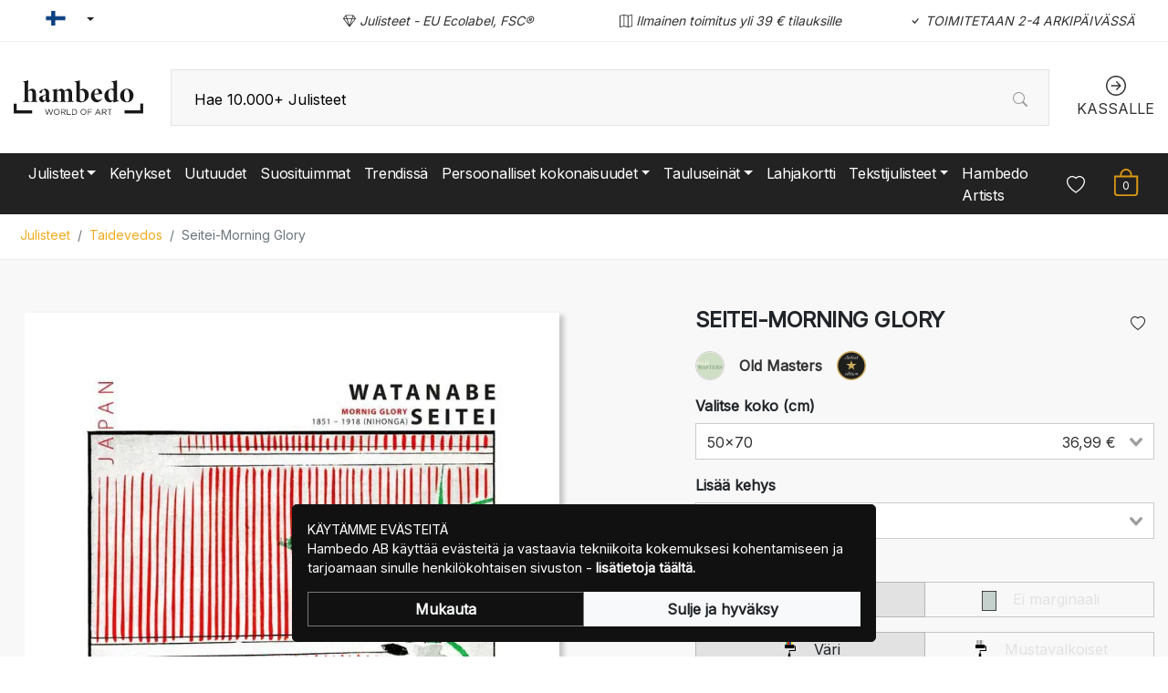

--- FILE ---
content_type: text/html; charset=utf-8
request_url: https://www.hambedo.fi/tuote/seiteimorning-glory
body_size: 39487
content:
<!doctype html>
<html data-n-head-ssr lang="fi" class="gutters" data-n-head="%7B%22lang%22:%7B%22ssr%22:%22fi%22%7D,%22class%22:%7B%22ssr%22:%22gutters%22%7D%7D">
  <head >
    <meta data-n-head="ssr" charset="utf-8"><meta data-n-head="ssr" name="viewport" content="width=device-width, initial-scale=1"><meta data-n-head="ssr" data-hid="theme-color" name="theme-color" content="#ffffff"><meta data-n-head="ssr" name="format-detection" content="telephone=no"><meta data-n-head="ssr" data-hid="description" name="description" content="World of Art"><meta data-n-head="ssr" data-hid="og:description" name="og:description" content="World of Art"><meta data-n-head="ssr" data-hid="og:site_name" name="og:site_name" content="Hambedo"><meta data-n-head="ssr" data-hid="apple-mobile-web-app-title" name="apple-mobile-web-app-title" content="Hambedo"><meta data-n-head="ssr" data-hid="og:title" name="og:title" content="Seitei-Morning Glory Juliste - Old Masters"><meta data-n-head="ssr" data-hid="og:image" name="og:image" content="https://assets.hambedo.com/product/featured/3e13c50b-ac59-4c94-8bd5-9d217e903724.jpg"><title>Seitei-Morning Glory Juliste - Old Masters | Hambedo</title><link data-n-head="ssr" rel="icon" href="/icon.png"><link data-n-head="ssr" rel="apple-touch-icon" href="/icon.png"><link data-n-head="ssr" rel="shortcut icon" href="/icon.png"><link rel="preload" as="style" href="https://fonts.googleapis.com/css2?family=Inter&amp;display=swap" data-hid="fonts-pre"><link rel="stylesheet" href="https://fonts.googleapis.com/css2?family=Inter&amp;display=swap" data-hid="fonts"><link data-n-head="ssr" rel="preconnect" href="https://hambedo.objects.dc-sto1.glesys.net"><link data-n-head="ssr" rel="alternate" hreflang="cs" href="https://www.hambedo.cz/produkt/seiteimorning-glory"><link data-n-head="ssr" rel="alternate" hreflang="da" href="https://www.hambedo.dk/vare/seiteimorning-glory"><link data-n-head="ssr" rel="alternate" hreflang="de" href="https://www.hambedo.de/produkt/seiteimorning-glory"><link data-n-head="ssr" rel="alternate" hreflang="en" href="https://www.hambedo.co.uk/product/seiteimorning-glory"><link data-n-head="ssr" rel="alternate" hreflang="es" href="https://www.hambedo.es/producto/seiteimorning-glory"><link data-n-head="ssr" rel="alternate" hreflang="et" href="https://www.hambedo.ee/toode/seiteimorning-glory"><link data-n-head="ssr" rel="alternate" hreflang="fi" href="https://www.hambedo.fi/tuote/seiteimorning-glory"><link data-n-head="ssr" rel="alternate" hreflang="fr" href="https://www.hambedo.fr/produit/seiteimorning-glory"><link data-n-head="ssr" rel="alternate" hreflang="hr" href="https://www.hambedo.hr/proizvod/seiteimorning-glory"><link data-n-head="ssr" rel="alternate" hreflang="hu" href="https://www.hambedo.hu/termék/seiteimorning-glory"><link data-n-head="ssr" rel="alternate" hreflang="it" href="https://www.hambedo.it/prodotto/seiteimorning-glory"><link data-n-head="ssr" rel="alternate" hreflang="lt" href="https://www.hambedo.lt/produktas/seiteimorning-glory"><link data-n-head="ssr" rel="alternate" hreflang="lv" href="https://www.hambedo.lv/produktu/seiteimorning-glory"><link data-n-head="ssr" rel="alternate" hreflang="nl" href="https://www.hambedo.nl/product/seiteimorning-glory"><link data-n-head="ssr" rel="alternate" hreflang="pl" href="https://www.hambedo.pl/produktu/seiteimorning-glory"><link data-n-head="ssr" rel="alternate" hreflang="pt" href="https://www.hambedo.pt/produto/seiteimorning-glory"><link data-n-head="ssr" rel="alternate" hreflang="ro" href="https://www.hambedo.ro/produs/seiteimorning-glory"><link data-n-head="ssr" rel="alternate" hreflang="sl" href="https://www.hambedo.si/izdelek/seiteimorning-glory"><link data-n-head="ssr" rel="alternate" hreflang="sv" href="https://www.hambedo.se/produkt/seiteimorning-glory"><link data-n-head="ssr" rel="canonical" href="https://www.hambedo.fi/tuote/seiteimorning-glory"><script data-n-head="ssr" data-hid="gtm-script">window['dataLayer']=[];if(!window._gtm_init){window._gtm_init=1;(function(w,n,d,m,e,p){w[d]=(w[d]==1||n[d]=='yes'||n[d]==1||n[m]==1||(w[e]&&w[e][p]&&w[e][p]()))?1:0})(window,navigator,'doNotTrack','msDoNotTrack','external','msTrackingProtectionEnabled');(function(w,d,s,l,x,y){w[x]={};w._gtm_inject=function(i){if(w.doNotTrack||w[x][i])return;w[x][i]=1;w[l]=w[l]||[];function gtag(){w[l].push(arguments);}gtag('consent','default',{'ad_storage':'denied','analytics_storage':'denied','ad_user_data':'denied','ad_personalization':'denied'});w[l].push({'gtm.start':new Date().getTime(),event:'gtm.js'});var f=d.getElementsByTagName(s)[0],j=d.createElement(s);j.defer=true;j.src='https://www.googletagmanager.com/gtm.js?id='+i;f.parentNode.insertBefore(j,f);};w[l]=w[l]||[];w[l].push({originalLocation:d.location.protocol+"//"+d.location.hostname+d.location.pathname+d.location.search,originalReferrer:d.referrer})})(window,document,'script','dataLayer','_gtm_ids','_gtm_inject')};["GTM-KGKRCCJ"].forEach(function(i){window._gtm_inject(i)})</script><script data-n-head="ssr" type="application/ld+json" data-hid="breadcrumbs">{"@context":"http://schema.org","@type":"BreadcrumbList","itemListElement":[{"@type":"ListItem","position":1,"item":{"@id":"https://null/tuote-osasto/julisteet","name":"Julisteet"}},{"@type":"ListItem","position":2,"item":{"@id":"https://null/tuote-osasto/taidevedos","name":"Taidevedos"}},{"@type":"ListItem","position":3,"item":{"@id":"https://null/tuote/seiteimorning-glory","name":"Seitei-Morning Glory"}}]}</script><script data-n-head="ssr" type="application/ld+json">{"@context":"http://schema.org","@type":"Product","name":"Seitei-Morning Glory","sku":"16133","mpn":"16133","brand":{"@type":"Brand","name":"Hambedo"},"image":"https://assets.hambedo.com/product/featured/3e13c50b-ac59-4c94-8bd5-9d217e903724.jpg","description":"Watanabe Seitei (1851 – 1918) was a japanese artist of the Edo-Period.","offers":[{"@type":"Offer","sku":"16133_21X30P","priceCurrency":"EUR","price":23.99,"itemCondition":"https://schema.org/NewCondition","availability":"https://schema.org/InStock"},{"@type":"Offer","sku":"16133_30X40P","priceCurrency":"EUR","price":27.99,"itemCondition":"https://schema.org/NewCondition","availability":"https://schema.org/InStock"},{"@type":"Offer","sku":"16133_40X50P","priceCurrency":"EUR","price":34.99,"itemCondition":"https://schema.org/NewCondition","availability":"https://schema.org/InStock"},{"@type":"Offer","sku":"16133_70X100P","priceCurrency":"EUR","price":54.99,"itemCondition":"https://schema.org/NewCondition","availability":"https://schema.org/InStock"},{"@type":"Offer","sku":"16133_61X91P","priceCurrency":"EUR","price":52.99,"itemCondition":"https://schema.org/NewCondition","availability":"https://schema.org/InStock"},{"@type":"Offer","sku":"16133_13X18P","priceCurrency":"EUR","price":16.99,"itemCondition":"https://schema.org/NewCondition","availability":"https://schema.org/InStock"},{"@type":"Offer","sku":"16133_50X70P","priceCurrency":"EUR","price":36.99,"itemCondition":"https://schema.org/NewCondition","availability":"https://schema.org/InStock"}]}</script><link rel="stylesheet" href="/_nuxt/css/e12b636.css"><link rel="stylesheet" href="/_nuxt/css/c576fdd.css"><link rel="stylesheet" href="/_nuxt/css/c1bd95f.css">
  </head>
  <body >
    <noscript data-n-head="ssr" data-hid="gtm-noscript" data-pbody="true"><iframe src="https://www.googletagmanager.com/ns.html?id=GTM-KGKRCCJ&" height="0" width="0" style="display:none;visibility:hidden" title="gtm"></iframe></noscript><div data-server-rendered="true" id="__nuxt"><!----><div id="__layout"><div><!----><!----><!----> <header class="main-header"><section class="top-bar d-lg-none"><section tabindex="0" class="hooper"><div class="hooper-list"><ul class="hooper-track" style="transform:translate(0px, 0);"><li aria-hidden="true" class="hooper-slide" style="width:100%;"><div class="small-usp"><svg viewBox="0 0 16 16" width="1em" height="1em" focusable="false" role="img" aria-label="gem" xmlns="http://www.w3.org/2000/svg" fill="currentColor" class="bi-gem b-icon bi"><g><path d="M3.1.7a.5.5 0 0 1 .4-.2h9a.5.5 0 0 1 .4.2l2.976 3.974c.149.185.156.45.01.644L8.4 15.3a.5.5 0 0 1-.8 0L.1 5.3a.5.5 0 0 1 0-.6l3-4zm11.386 3.785-1.806-2.41-.776 2.413 2.582-.003zm-3.633.004.961-2.989H4.186l.963 2.995 5.704-.006zM5.47 5.495 8 13.366l2.532-7.876-5.062.005zm-1.371-.999-.78-2.422-1.818 2.425 2.598-.003zM1.499 5.5l5.113 6.817-2.192-6.82L1.5 5.5zm7.889 6.817 5.123-6.83-2.928.002-2.195 6.828z"/></g></svg> <em>Julisteet - EU Ecolabel, FSC®</em></div></li><li aria-hidden="true" class="hooper-slide" style="width:0px;"><div class="small-usp"><svg viewBox="0 0 16 16" width="1em" height="1em" focusable="false" role="img" aria-label="map" xmlns="http://www.w3.org/2000/svg" fill="currentColor" class="bi-map b-icon bi"><g><path fill-rule="evenodd" d="M15.817.113A.5.5 0 0 1 16 .5v14a.5.5 0 0 1-.402.49l-5 1a.502.502 0 0 1-.196 0L5.5 15.01l-4.902.98A.5.5 0 0 1 0 15.5v-14a.5.5 0 0 1 .402-.49l5-1a.5.5 0 0 1 .196 0L10.5.99l4.902-.98a.5.5 0 0 1 .415.103zM10 1.91l-4-.8v12.98l4 .8V1.91zm1 12.98 4-.8V1.11l-4 .8v12.98zm-6-.8V1.11l-4 .8v12.98l4-.8z"/></g></svg> <em>Ilmainen toimitus yli 39 € tilauksille</em></div></li><li aria-hidden="true" class="hooper-slide is-prev" style="width:0px;"><div class="small-usp"><svg viewBox="0 0 16 16" width="1em" height="1em" focusable="false" role="img" aria-label="check" xmlns="http://www.w3.org/2000/svg" fill="currentColor" class="bi-check b-icon bi"><g><path d="M10.97 4.97a.75.75 0 0 1 1.07 1.05l-3.99 4.99a.75.75 0 0 1-1.08.02L4.324 8.384a.75.75 0 1 1 1.06-1.06l2.094 2.093 3.473-4.425a.267.267 0 0 1 .02-.022z"/></g></svg> <em>TOIMITETAAN 2-4 ARKIPÄIVÄSSÄ</em></div></li><li class="hooper-slide is-active" style="width:100%;"><div class="small-usp"><svg viewBox="0 0 16 16" width="1em" height="1em" focusable="false" role="img" aria-label="gem" xmlns="http://www.w3.org/2000/svg" fill="currentColor" class="bi-gem b-icon bi"><g><path d="M3.1.7a.5.5 0 0 1 .4-.2h9a.5.5 0 0 1 .4.2l2.976 3.974c.149.185.156.45.01.644L8.4 15.3a.5.5 0 0 1-.8 0L.1 5.3a.5.5 0 0 1 0-.6l3-4zm11.386 3.785-1.806-2.41-.776 2.413 2.582-.003zm-3.633.004.961-2.989H4.186l.963 2.995 5.704-.006zM5.47 5.495 8 13.366l2.532-7.876-5.062.005zm-1.371-.999-.78-2.422-1.818 2.425 2.598-.003zM1.499 5.5l5.113 6.817-2.192-6.82L1.5 5.5zm7.889 6.817 5.123-6.83-2.928.002-2.195 6.828z"/></g></svg> <em>Julisteet - EU Ecolabel, FSC®</em></div></li><li aria-hidden="true" class="hooper-slide is-next" style="width:0px;"><div class="small-usp"><svg viewBox="0 0 16 16" width="1em" height="1em" focusable="false" role="img" aria-label="map" xmlns="http://www.w3.org/2000/svg" fill="currentColor" class="bi-map b-icon bi"><g><path fill-rule="evenodd" d="M15.817.113A.5.5 0 0 1 16 .5v14a.5.5 0 0 1-.402.49l-5 1a.502.502 0 0 1-.196 0L5.5 15.01l-4.902.98A.5.5 0 0 1 0 15.5v-14a.5.5 0 0 1 .402-.49l5-1a.5.5 0 0 1 .196 0L10.5.99l4.902-.98a.5.5 0 0 1 .415.103zM10 1.91l-4-.8v12.98l4 .8V1.91zm1 12.98 4-.8V1.11l-4 .8v12.98zm-6-.8V1.11l-4 .8v12.98l4-.8z"/></g></svg> <em>Ilmainen toimitus yli 39 € tilauksille</em></div></li><li aria-hidden="true" class="hooper-slide" style="width:0px;"><div class="small-usp"><svg viewBox="0 0 16 16" width="1em" height="1em" focusable="false" role="img" aria-label="check" xmlns="http://www.w3.org/2000/svg" fill="currentColor" class="bi-check b-icon bi"><g><path d="M10.97 4.97a.75.75 0 0 1 1.07 1.05l-3.99 4.99a.75.75 0 0 1-1.08.02L4.324 8.384a.75.75 0 1 1 1.06-1.06l2.094 2.093 3.473-4.425a.267.267 0 0 1 .02-.022z"/></g></svg> <em>TOIMITETAAN 2-4 ARKIPÄIVÄSSÄ</em></div></li><li aria-hidden="true" class="hooper-slide is-clone" style="width:100%;"><div class="small-usp"><svg viewBox="0 0 16 16" width="1em" height="1em" focusable="false" role="img" aria-label="gem" xmlns="http://www.w3.org/2000/svg" fill="currentColor" class="bi-gem b-icon bi"><g><path d="M3.1.7a.5.5 0 0 1 .4-.2h9a.5.5 0 0 1 .4.2l2.976 3.974c.149.185.156.45.01.644L8.4 15.3a.5.5 0 0 1-.8 0L.1 5.3a.5.5 0 0 1 0-.6l3-4zm11.386 3.785-1.806-2.41-.776 2.413 2.582-.003zm-3.633.004.961-2.989H4.186l.963 2.995 5.704-.006zM5.47 5.495 8 13.366l2.532-7.876-5.062.005zm-1.371-.999-.78-2.422-1.818 2.425 2.598-.003zM1.499 5.5l5.113 6.817-2.192-6.82L1.5 5.5zm7.889 6.817 5.123-6.83-2.928.002-2.195 6.828z"/></g></svg> <em>Julisteet - EU Ecolabel, FSC®</em></div></li><li aria-hidden="true" class="hooper-slide is-clone" style="width:0px;"><div class="small-usp"><svg viewBox="0 0 16 16" width="1em" height="1em" focusable="false" role="img" aria-label="map" xmlns="http://www.w3.org/2000/svg" fill="currentColor" class="bi-map b-icon bi"><g><path fill-rule="evenodd" d="M15.817.113A.5.5 0 0 1 16 .5v14a.5.5 0 0 1-.402.49l-5 1a.502.502 0 0 1-.196 0L5.5 15.01l-4.902.98A.5.5 0 0 1 0 15.5v-14a.5.5 0 0 1 .402-.49l5-1a.5.5 0 0 1 .196 0L10.5.99l4.902-.98a.5.5 0 0 1 .415.103zM10 1.91l-4-.8v12.98l4 .8V1.91zm1 12.98 4-.8V1.11l-4 .8v12.98zm-6-.8V1.11l-4 .8v12.98l4-.8z"/></g></svg> <em>Ilmainen toimitus yli 39 € tilauksille</em></div></li><li aria-hidden="true" class="hooper-slide is-clone" style="width:0px;"><div class="small-usp"><svg viewBox="0 0 16 16" width="1em" height="1em" focusable="false" role="img" aria-label="check" xmlns="http://www.w3.org/2000/svg" fill="currentColor" class="bi-check b-icon bi"><g><path d="M10.97 4.97a.75.75 0 0 1 1.07 1.05l-3.99 4.99a.75.75 0 0 1-1.08.02L4.324 8.384a.75.75 0 1 1 1.06-1.06l2.094 2.093 3.473-4.425a.267.267 0 0 1 .02-.022z"/></g></svg> <em>TOIMITETAAN 2-4 ARKIPÄIVÄSSÄ</em></div></li></ul><div aria-live="polite" aria-atomic="true" class="hooper-liveregion hooper-sr-only">Item 1 of 3</div></div></section></section> <div class="fixed-scroll"><section class="top-bar d-none d-lg-block"><div class="container"><div class="row align-items-center"><div class="col"><ul class="nav"><li class="nav-item b-nav-dropdown dropdown language-switcher"><a role="button" aria-haspopup="true" aria-expanded="false" href="#" target="_self" class="nav-link dropdown-toggle"><span class="flag f-fi"></span></a><ul tabindex="-1" class="dropdown-menu"><!----></ul></li></ul></div> <!----> <div class="col"><div class="small-usp"><svg viewBox="0 0 16 16" width="1em" height="1em" focusable="false" role="img" aria-label="gem" xmlns="http://www.w3.org/2000/svg" fill="currentColor" class="bi-gem b-icon bi"><g><path d="M3.1.7a.5.5 0 0 1 .4-.2h9a.5.5 0 0 1 .4.2l2.976 3.974c.149.185.156.45.01.644L8.4 15.3a.5.5 0 0 1-.8 0L.1 5.3a.5.5 0 0 1 0-.6l3-4zm11.386 3.785-1.806-2.41-.776 2.413 2.582-.003zm-3.633.004.961-2.989H4.186l.963 2.995 5.704-.006zM5.47 5.495 8 13.366l2.532-7.876-5.062.005zm-1.371-.999-.78-2.422-1.818 2.425 2.598-.003zM1.499 5.5l5.113 6.817-2.192-6.82L1.5 5.5zm7.889 6.817 5.123-6.83-2.928.002-2.195 6.828z"/></g></svg> <em>Julisteet - EU Ecolabel, FSC®</em></div></div> <div class="col"><div class="small-usp"><svg viewBox="0 0 16 16" width="1em" height="1em" focusable="false" role="img" aria-label="map" xmlns="http://www.w3.org/2000/svg" fill="currentColor" class="bi-map b-icon bi"><g><path fill-rule="evenodd" d="M15.817.113A.5.5 0 0 1 16 .5v14a.5.5 0 0 1-.402.49l-5 1a.502.502 0 0 1-.196 0L5.5 15.01l-4.902.98A.5.5 0 0 1 0 15.5v-14a.5.5 0 0 1 .402-.49l5-1a.5.5 0 0 1 .196 0L10.5.99l4.902-.98a.5.5 0 0 1 .415.103zM10 1.91l-4-.8v12.98l4 .8V1.91zm1 12.98 4-.8V1.11l-4 .8v12.98zm-6-.8V1.11l-4 .8v12.98l4-.8z"/></g></svg> <em>Ilmainen toimitus yli 39 € tilauksille</em></div></div> <div class="col"><div class="small-usp"><svg viewBox="0 0 16 16" width="1em" height="1em" focusable="false" role="img" aria-label="check" xmlns="http://www.w3.org/2000/svg" fill="currentColor" class="bi-check b-icon bi"><g><path d="M10.97 4.97a.75.75 0 0 1 1.07 1.05l-3.99 4.99a.75.75 0 0 1-1.08.02L4.324 8.384a.75.75 0 1 1 1.06-1.06l2.094 2.093 3.473-4.425a.267.267 0 0 1 .02-.022z"/></g></svg> <em>TOIMITETAAN 2-4 ARKIPÄIVÄSSÄ</em></div></div></div></div></section> <div class="container branding d-none d-lg-block"><div class="row"><div class="col-auto"><a href="/" class="nuxt-link-active"><img src="/logo.svg" alt="Hambedo" class="logo"></a></div> <div class="col"><form action="#"><div dir="auto" class="v-select search-bar vs--single vs--searchable"> <div id="vs3116465__combobox" role="combobox" aria-expanded="false" aria-owns="vs3116465__listbox" aria-label="Search for option" class="vs__dropdown-toggle"><div class="vs__selected-options"> <input placeholder="Hae 10.000+ Julisteet" aria-autocomplete="list" aria-labelledby="vs3116465__combobox" aria-controls="vs3116465__listbox" type="search" autocomplete="off" value="" class="vs__search"></div> <div class="vs__actions"><button type="button" title="Clear Selected" aria-label="Clear Selected" class="vs__clear" style="display:none;"><svg xmlns="http://www.w3.org/2000/svg" width="10" height="10"><path d="M6.895455 5l2.842897-2.842898c.348864-.348863.348864-.914488 0-1.263636L9.106534.261648c-.348864-.348864-.914489-.348864-1.263636 0L5 3.104545 2.157102.261648c-.348863-.348864-.914488-.348864-1.263636 0L.261648.893466c-.348864.348864-.348864.914489 0 1.263636L3.104545 5 .261648 7.842898c-.348864.348863-.348864.914488 0 1.263636l.631818.631818c.348864.348864.914773.348864 1.263636 0L5 6.895455l2.842898 2.842897c.348863.348864.914772.348864 1.263636 0l.631818-.631818c.348864-.348864.348864-.914489 0-1.263636L6.895455 5z"></path></svg></button> <svg viewBox="0 0 16 16" width="1em" height="1em" focusable="false" role="img" aria-label="search" xmlns="http://www.w3.org/2000/svg" fill="currentColor" class="bi-search b-icon bi"><g><path d="M11.742 10.344a6.5 6.5 0 1 0-1.397 1.398h-.001c.03.04.062.078.098.115l3.85 3.85a1 1 0 0 0 1.415-1.414l-3.85-3.85a1.007 1.007 0 0 0-.115-.1zM12 6.5a5.5 5.5 0 1 1-11 0 5.5 5.5 0 0 1 11 0z"/></g></svg> <div class="vs__spinner" style="display:none;">Loading...</div></div></div> <ul id="vs3116465__listbox" role="listbox" style="display:none;visibility:hidden;"></ul> </div></form></div> <div class="col-auto" style="display:none;"><a href="/my-account" rel="noindex nofollow" class="checkout-link"><svg viewBox="0 0 16 16" width="1em" height="1em" focusable="false" role="img" aria-label="person" xmlns="http://www.w3.org/2000/svg" fill="currentColor" class="bi-person b-icon bi"><g><path d="M8 8a3 3 0 1 0 0-6 3 3 0 0 0 0 6zm2-3a2 2 0 1 1-4 0 2 2 0 0 1 4 0zm4 8c0 1-1 1-1 1H3s-1 0-1-1 1-4 6-4 6 3 6 4zm-1-.004c-.001-.246-.154-.986-.832-1.664C11.516 10.68 10.289 10 8 10c-2.29 0-3.516.68-4.168 1.332-.678.678-.83 1.418-.832 1.664h10z"/></g></svg> <span>Minun galleriatili</span></a></div> <div class="col-auto"><a href="/checkout" rel="noindex nofollow" class="checkout-link"><svg viewBox="0 0 16 16" width="1em" height="1em" focusable="false" role="img" aria-label="arrow right circle" xmlns="http://www.w3.org/2000/svg" fill="currentColor" class="bi-arrow-right-circle b-icon bi"><g><path fill-rule="evenodd" d="M1 8a7 7 0 1 0 14 0A7 7 0 0 0 1 8zm15 0A8 8 0 1 1 0 8a8 8 0 0 1 16 0zM4.5 7.5a.5.5 0 0 0 0 1h5.793l-2.147 2.146a.5.5 0 0 0 .708.708l3-3a.5.5 0 0 0 0-.708l-3-3a.5.5 0 1 0-.708.708L10.293 7.5H4.5z"/></g></svg> <span>KASSALLE</span></a></div></div></div> <nav class="navbar navbar-dark navbar-expand-lg"><div class="container"><button type="button" aria-label="Toggle navigation" class="navbar-toggler"><span class="navbar-toggler-icon"></span></button> <div id="nav-collapse" class="navbar-collapse collapse" style="display:none;"><ul class="navbar-nav main-nav"><li class="nav-item b-nav-dropdown dropdown"><a role="button" aria-haspopup="true" aria-expanded="false" href="#" target="_self" class="nav-link dropdown-toggle"><span>Julisteet</span></a><ul tabindex="-1" class="dropdown-menu"><!----></ul></li><li class="nav-item"><a href="/tuote-osasto/kehykset" target="_self" class="nav-link">
                  Kehykset
                </a></li><li class="nav-item"><a href="/tuote-osasto/uutuudet2" target="_self" class="nav-link">
                  Uutuudet
                </a></li><li class="nav-item"><a href="/tuote-osasto/toplista" target="_self" class="nav-link">
                  Suosituimmat
                </a></li><li class="nav-item"><a href="/tuote-osasto/trendissa" target="_self" class="nav-link">
                  Trendissä
                </a></li><li class="nav-item b-nav-dropdown dropdown"><a role="button" aria-haspopup="true" aria-expanded="false" href="#" target="_self" class="nav-link dropdown-toggle"><span>Persoonalliset kokonaisuudet</span></a><ul tabindex="-1" class="dropdown-menu"><!----></ul></li><li class="nav-item b-nav-dropdown dropdown"><a role="button" aria-haspopup="true" aria-expanded="false" href="#" target="_self" class="nav-link dropdown-toggle"><span>Tauluseinät</span></a><ul tabindex="-1" class="dropdown-menu"><!----></ul></li><li class="nav-item"><a href="/tuote-osasto/lahjakortti" target="_self" class="nav-link">
                  Lahjakortti
                </a></li><li class="nav-item b-nav-dropdown dropdown"><a role="button" aria-haspopup="true" aria-expanded="false" href="#" target="_self" class="nav-link dropdown-toggle"><span>Tekstijulisteet</span></a><ul tabindex="-1" class="dropdown-menu"><!----></ul></li> <li class="nav-item"><a href="/artists" target="_self" class="nav-link">
                Hambedo Artists
              </a></li></ul></div> <a href="/" target="_self" class="navbar-brand d-sm-block d-lg-none nuxt-link-active"><img src="/logo-white.svg" width="112" height="30" alt="Hambedo"></a> <ul class="navbar-nav right-nav"><!----> <li class="nav-item shopping-bag"><a href="#" target="_self" class="nav-link"><svg viewBox="0 0 16 16" width="1em" height="1em" focusable="false" role="img" aria-label="bag" xmlns="http://www.w3.org/2000/svg" fill="currentColor" class="bi-bag b-icon bi"><g><path d="M8 1a2.5 2.5 0 0 1 2.5 2.5V4h-5v-.5A2.5 2.5 0 0 1 8 1zm3.5 3v-.5a3.5 3.5 0 1 0-7 0V4H1v10a2 2 0 0 0 2 2h10a2 2 0 0 0 2-2V4h-3.5zM2 5h12v9a1 1 0 0 1-1 1H3a1 1 0 0 1-1-1V5z"/></g></svg> <div class="count">0</div></a></li></ul></div></nav> <div class="mobile-search d-lg-none"><div class="container"><form action="#"><div dir="auto" class="v-select search-bar vs--single vs--searchable"> <div id="vs3116466__combobox" role="combobox" aria-expanded="false" aria-owns="vs3116466__listbox" aria-label="Search for option" class="vs__dropdown-toggle"><div class="vs__selected-options"> <input placeholder="Hae 10.000+ Julisteet" aria-autocomplete="list" aria-labelledby="vs3116466__combobox" aria-controls="vs3116466__listbox" type="search" autocomplete="off" value="" class="vs__search"></div> <div class="vs__actions"><button type="button" title="Clear Selected" aria-label="Clear Selected" class="vs__clear" style="display:none;"><svg xmlns="http://www.w3.org/2000/svg" width="10" height="10"><path d="M6.895455 5l2.842897-2.842898c.348864-.348863.348864-.914488 0-1.263636L9.106534.261648c-.348864-.348864-.914489-.348864-1.263636 0L5 3.104545 2.157102.261648c-.348863-.348864-.914488-.348864-1.263636 0L.261648.893466c-.348864.348864-.348864.914489 0 1.263636L3.104545 5 .261648 7.842898c-.348864.348863-.348864.914488 0 1.263636l.631818.631818c.348864.348864.914773.348864 1.263636 0L5 6.895455l2.842898 2.842897c.348863.348864.914772.348864 1.263636 0l.631818-.631818c.348864-.348864.348864-.914489 0-1.263636L6.895455 5z"></path></svg></button> <svg viewBox="0 0 16 16" width="1em" height="1em" focusable="false" role="img" aria-label="search" xmlns="http://www.w3.org/2000/svg" fill="currentColor" class="bi-search b-icon bi"><g><path d="M11.742 10.344a6.5 6.5 0 1 0-1.397 1.398h-.001c.03.04.062.078.098.115l3.85 3.85a1 1 0 0 0 1.415-1.414l-3.85-3.85a1.007 1.007 0 0 0-.115-.1zM12 6.5a5.5 5.5 0 1 1-11 0 5.5 5.5 0 0 1 11 0z"/></g></svg> <div class="vs__spinner" style="display:none;">Loading...</div></div></div> <ul id="vs3116466__listbox" role="listbox" style="display:none;visibility:hidden;"></ul> </div></form></div></div></div> <div tabindex="-1" class="b-sidebar-outer mobile-nav"><!----><div id="mobile-nav" tabindex="-1" role="dialog" aria-modal="true" aria-hidden="true" aria-labelledby="mobile-nav___title__" class="b-sidebar shadow bg-light text-dark" style="display:none;"><header class="b-sidebar-header"><strong id="mobile-nav___title__"><a href="/" class="nuxt-link-active"><img src="/logo.svg" class="logo"></a></strong><button type="button" aria-label="Close" class="close text-dark"><svg viewBox="0 0 16 16" width="1em" height="1em" focusable="false" role="img" aria-label="x" xmlns="http://www.w3.org/2000/svg" fill="currentColor" class="bi-x b-icon bi"><g><path d="M4.646 4.646a.5.5 0 0 1 .708 0L8 7.293l2.646-2.647a.5.5 0 0 1 .708.708L8.707 8l2.647 2.646a.5.5 0 0 1-.708.708L8 8.707l-2.646 2.647a.5.5 0 0 1-.708-.708L7.293 8 4.646 5.354a.5.5 0 0 1 0-.708z"/></g></svg></button></header></div><!----><div class="b-sidebar-backdrop bg-dark" style="display:none;"></div></div></header> <!----> <nav class="breadcrumbs"><div class="container"><ol class="breadcrumb"><li class="breadcrumb-item"><a href="/tuote-osasto/julisteet" target="_self">Julisteet</a></li><li class="breadcrumb-item"><a href="/tuote-osasto/taidevedos" target="_self">Taidevedos</a></li><li class="breadcrumb-item active"><span aria-current="location">Seitei-Morning Glory</span></li></ol></div></nav> <main class="product"><div class="container"><div class="row justify-content-between"><div class="col-md-12 col-lg-6 gallery"><section tabindex="0" class="hooper"><div class="hooper-list"><ul class="hooper-track" style="transform:translate(0px, 0);"><li class="overlay-wrapper hooper-slide is-active" style="width:0px;"><div class="portrait"><div class="frame"><!----></div> <div><img src="https://assets.hambedo.com/product/featured/3e13c50b-ac59-4c94-8bd5-9d217e903724.jpg" alt="Seitei-Morning Glory" width="731" height="1024"></div></div></li><li aria-hidden="true" class="overlay-wrapper hooper-slide is-next" style="width:0px;"><div class="portrait"><div class="frame"><!----></div> <div><img src="https://assets.hambedo.com/product/gallery/598a0c9d-3230-45e7-956c-97b766fa9e8a.jpg" alt="Seitei-Morning Glory" width="731" height="1024"></div></div></li></ul><div class="hooper-navigation"><button type="button" class="hooper-prev"><svg class="icon icon-arrowLeft" viewBox="0 0 24 24" width="24px" height="24px"><title>Arrow Left</title><path d="M0 0h24v24H0z" fill="none"></path><path d="M15.41 16.59L10.83 12l4.58-4.59L14 6l-6 6 6 6 1.41-1.41z"></path></svg></button><button type="button" class="hooper-next"><svg class="icon icon-arrowRight" viewBox="0 0 24 24" width="24px" height="24px"><title>Arrow Right</title><path d="M0 0h24v24H0z" fill="none"></path><path d="M8.59 16.59L13.17 12 8.59 7.41 10 6l6 6-6 6-1.41-1.41z"></path></svg></button></div><div aria-live="polite" aria-atomic="true" class="hooper-liveregion hooper-sr-only">Item 1 of 2</div></div></section> <div class="thumbnails"><div><img src="https://assets.hambedo.com/product/featured/3e13c50b-ac59-4c94-8bd5-9d217e903724.jpg" alt="Seitei-Morning Glory" width="731" height="1024"></div><div><img src="https://assets.hambedo.com/product/gallery/598a0c9d-3230-45e7-956c-97b766fa9e8a.jpg" alt="Seitei-Morning Glory" width="731" height="1024"></div></div></div> <div class="col-md-12 col-lg-5 summary"><div class="product-title"><h1>Seitei-Morning Glory</h1> <a href="#"><svg viewBox="0 0 16 16" width="1em" height="1em" focusable="false" role="img" aria-label="heart" xmlns="http://www.w3.org/2000/svg" fill="currentColor" class="bi-heart b-icon bi"><g><path d="m8 2.748-.717-.737C5.6.281 2.514.878 1.4 3.053c-.523 1.023-.641 2.5.314 4.385.92 1.815 2.834 3.989 6.286 6.357 3.452-2.368 5.365-4.542 6.286-6.357.955-1.886.838-3.362.314-4.385C13.486.878 10.4.28 8.717 2.01L8 2.748zM8 15C-7.333 4.868 3.279-3.04 7.824 1.143c.06.055.119.112.176.171a3.12 3.12 0 0 1 .176-.17C12.72-3.042 23.333 4.867 8 15z"/></g></svg></a></div> <div class="product-artist"><a href="/artists/old-masters"><span class="b-avatar badge-secondary rounded-circle" style="width:2rem;height:2rem;"><span class="b-avatar-img"><img src="https://assets.hambedo.com/avatar/4e4a1cf4-5c9f-4639-885b-9e0b76245ccd.jpg" alt="avatar"></span><!----></span> <h4>Old Masters</h4> <img src="/_nuxt/img/artist-edition.2558357.svg" alt="Artist Edition" class="premium"></a></div> <!----> <form><fieldset class="form-group"><legend tabindex="-1" class="bv-no-focus-ring col-form-label pt-0">Valitse koko (cm)</legend><div><div dir="auto" class="v-select vs--single vs--unsearchable"> <div id="vs3116467__combobox" role="combobox" aria-expanded="false" aria-owns="vs3116467__listbox" aria-label="Search for option" class="vs__dropdown-toggle"><div class="vs__selected-options"> <input placeholder="Valitse koko (cm)" readonly="readonly" aria-autocomplete="list" aria-labelledby="vs3116467__combobox" aria-controls="vs3116467__listbox" type="search" autocomplete="off" value="" class="vs__search"></div> <div class="vs__actions"><button type="button" title="Clear Selected" aria-label="Clear Selected" class="vs__clear" style="display:none;"><svg xmlns="http://www.w3.org/2000/svg" width="10" height="10"><path d="M6.895455 5l2.842897-2.842898c.348864-.348863.348864-.914488 0-1.263636L9.106534.261648c-.348864-.348864-.914489-.348864-1.263636 0L5 3.104545 2.157102.261648c-.348863-.348864-.914488-.348864-1.263636 0L.261648.893466c-.348864.348864-.348864.914489 0 1.263636L3.104545 5 .261648 7.842898c-.348864.348863-.348864.914488 0 1.263636l.631818.631818c.348864.348864.914773.348864 1.263636 0L5 6.895455l2.842898 2.842897c.348863.348864.914772.348864 1.263636 0l.631818-.631818c.348864-.348864.348864-.914489 0-1.263636L6.895455 5z"></path></svg></button> <svg xmlns="http://www.w3.org/2000/svg" width="14" height="10" role="presentation" class="vs__open-indicator"><path d="M9.211364 7.59931l4.48338-4.867229c.407008-.441854.407008-1.158247 0-1.60046l-.73712-.80023c-.407008-.441854-1.066904-.441854-1.474243 0L7 5.198617 2.51662.33139c-.407008-.441853-1.066904-.441853-1.474243 0l-.737121.80023c-.407008.441854-.407008 1.158248 0 1.600461l4.48338 4.867228L7 10l2.211364-2.40069z"></path></svg> <div class="vs__spinner" style="display:none;">Loading...</div></div></div> <ul id="vs3116467__listbox" role="listbox" style="display:none;visibility:hidden;"></ul> </div><!----><!----><!----></div></fieldset> <!----> <div><div class="description">Watanabe Seitei (1851 – 1918) was a japanese artist of the Edo-Period.</div> <p class="usp-quality">Tulostamme julisteemme korkealaatuiselle paperille. Sekä paperi että värit eivät vanhene ja kestävät yli 100 vuotta normaaleissa olosuhteissa.

Certifikat/Statement: 
FSC_C020637, PEFC_053399, EU Ecolabel, Cradle to Cradle Certified®, ISO 14001, ECF, EMAS, Paper Profile, Safety of Toys, Food contact, </p> <p class="usp-quality">
              
            </p> <ul class="product-usp"><li><svg viewBox="0 0 16 16" width="1em" height="1em" focusable="false" role="img" aria-label="check square" xmlns="http://www.w3.org/2000/svg" fill="currentColor" class="bi-check-square b-icon bi"><g><path d="M14 1a1 1 0 0 1 1 1v12a1 1 0 0 1-1 1H2a1 1 0 0 1-1-1V2a1 1 0 0 1 1-1h12zM2 0a2 2 0 0 0-2 2v12a2 2 0 0 0 2 2h12a2 2 0 0 0 2-2V2a2 2 0 0 0-2-2H2z"/><path d="M10.97 4.97a.75.75 0 0 1 1.071 1.05l-3.992 4.99a.75.75 0 0 1-1.08.02L4.324 8.384a.75.75 0 1 1 1.06-1.06l2.094 2.093 3.473-4.425a.235.235 0 0 1 .02-.022z"/></g></svg>
                ILMAINEN TOIMITUS YLI 39 € OSTOKSESTA
              </li> <li><svg viewBox="0 0 16 16" width="1em" height="1em" focusable="false" role="img" aria-label="check square" xmlns="http://www.w3.org/2000/svg" fill="currentColor" class="bi-check-square b-icon bi"><g><path d="M14 1a1 1 0 0 1 1 1v12a1 1 0 0 1-1 1H2a1 1 0 0 1-1-1V2a1 1 0 0 1 1-1h12zM2 0a2 2 0 0 0-2 2v12a2 2 0 0 0 2 2h12a2 2 0 0 0 2-2V2a2 2 0 0 0-2-2H2z"/><path d="M10.97 4.97a.75.75 0 0 1 1.071 1.05l-3.992 4.99a.75.75 0 0 1-1.08.02L4.324 8.384a.75.75 0 1 1 1.06-1.06l2.094 2.093 3.473-4.425a.235.235 0 0 1 .02-.022z"/></g></svg>
                Korkealaatuinen paperi
              </li> <li><svg viewBox="0 0 16 16" width="1em" height="1em" focusable="false" role="img" aria-label="check square" xmlns="http://www.w3.org/2000/svg" fill="currentColor" class="bi-check-square b-icon bi"><g><path d="M14 1a1 1 0 0 1 1 1v12a1 1 0 0 1-1 1H2a1 1 0 0 1-1-1V2a1 1 0 0 1 1-1h12zM2 0a2 2 0 0 0-2 2v12a2 2 0 0 0 2 2h12a2 2 0 0 0 2-2V2a2 2 0 0 0-2-2H2z"/><path d="M10.97 4.97a.75.75 0 0 1 1.071 1.05l-3.992 4.99a.75.75 0 0 1-1.08.02L4.324 8.384a.75.75 0 1 1 1.06-1.06l2.094 2.093 3.473-4.425a.235.235 0 0 1 .02-.022z"/></g></svg>
                Nopea toimitus
              </li></ul> <a href="#modal-size-guide" target="_blank" class="context-link">
              Kokotaulukko
            </a> <!----> <!----> <!----></div></form></div></div></div> <section class="product-info"><div class="container"><div><div class="sku">
        SKU:
        <span>16133</span></div> <!----> <div class="categories">
        Kategoriat:
        <a href="/tuote-osasto/taidevedos">
          Taidevedos
        </a></div></div></div></section> <section class="reviews"><!----></section> <section data-fetch-key="2" class="product-related"><div class="container"><h2>Liittyvät tuotteet</h2> <section class="product-grid"><div class="container"><!----> <a id="gridanchor"></a> <div class="grid"><a href="/tuote/guardian-2" class="product-grid-item product-2"><div class="images"><!----> <div class="environment" style="background-image:url('https://assets.hambedo.com/product/gallery-thumb/ac5c4bb6-2ed5-48af-b31e-def661d26aef.jpg');"></div></div> <div class="details"><div class="prefix">
            
          </div> <div class="name"><h3>Guardian 2</h3> <!----></div> <div class="pricing"><div class="price">Alkaen 16,99 €</div> <!----></div></div></a><a href="/tuote/painterly-flowers" class="product-grid-item product-2"><div class="images"><!----> <div class="environment" style="background-image:url('https://assets.hambedo.com/product/gallery-thumb/ba272e41-7052-451c-9536-5b494b79f2bb.jpg');"></div></div> <div class="details"><div class="prefix">
            
          </div> <div class="name"><h3>Painterly flowers</h3> <!----></div> <div class="pricing"><div class="price">Alkaen 16,99 €</div> <!----></div></div></a><a href="/tuote/childhood-no3" class="product-grid-item product-2"><div class="images"><!----> <div class="environment" style="background-image:url('https://assets.hambedo.com/product/gallery-thumb/19354825-4596-43a7-bf67-cde3d53d02bf.jpg');"></div></div> <div class="details"><div class="prefix">
            
          </div> <div class="name"><h3>Childhood No3</h3> <!----></div> <div class="pricing"><div class="price">Alkaen 16,99 €</div> <!----></div></div></a><a href="/tuote/and-then-he-arrived" class="product-grid-item product-2"><div class="images"><!----> <div class="environment" style="background-image:url('https://assets.hambedo.com/product/gallery-thumb/3ba37d60-6b97-4279-9fb8-2dac56f849c3.jpg');"></div></div> <div class="details"><div class="prefix">
            
          </div> <div class="name"><h3>And Then He Arrived</h3> <!----></div> <div class="pricing"><div class="price">Alkaen 16,99 €</div> <!----></div></div></a></div> <!----> <!----> <div tabindex="-1" class="b-sidebar-outer filter-sidebar"><!----><div tabindex="-1" role="dialog" aria-modal="true" aria-hidden="true" class="b-sidebar b-sidebar-right bg-light text-dark" style="display:none;"><header class="b-sidebar-header"><button type="button" aria-label="Close" class="close text-dark"><svg viewBox="0 0 16 16" width="1em" height="1em" focusable="false" role="img" aria-label="x" xmlns="http://www.w3.org/2000/svg" fill="currentColor" class="bi-x b-icon bi"><g><path d="M4.646 4.646a.5.5 0 0 1 .708 0L8 7.293l2.646-2.647a.5.5 0 0 1 .708.708L8.707 8l2.647 2.646a.5.5 0 0 1-.708.708L8 8.707l-2.646 2.647a.5.5 0 0 1-.708-.708L7.293 8 4.646 5.354a.5.5 0 0 1 0-.708z"/></g></svg></button><strong>Suodatin</strong></header></div><!----><div class="b-sidebar-backdrop bg-dark" style="display:none;"></div></div></div></section></div></section></main> <section class="latest-reviews"><div class="container"><section tabindex="0" class="hooper"><div class="hooper-list"><ul class="hooper-track" style="transform:translate(0px, 0);"></ul><div class="hooper-navigation"><button type="button" class="hooper-prev"><svg class="icon icon-arrowLeft" viewBox="0 0 24 24" width="24px" height="24px"><title>Arrow Left</title><path d="M0 0h24v24H0z" fill="none"></path><path d="M15.41 16.59L10.83 12l4.58-4.59L14 6l-6 6 6 6 1.41-1.41z"></path></svg></button><button type="button" class="hooper-next"><svg class="icon icon-arrowRight" viewBox="0 0 24 24" width="24px" height="24px"><title>Arrow Right</title><path d="M0 0h24v24H0z" fill="none"></path><path d="M8.59 16.59L13.17 12 8.59 7.41 10 6l6 6-6 6-1.41-1.41z"></path></svg></button></div><div aria-live="polite" aria-atomic="true" class="hooper-liveregion hooper-sr-only">Item 1 of 0</div></div></section></div></section> <section class="usp"><div class="container"><div class="row"><div class="col-md-3 mb-3"><div class="usp"><div><svg viewBox="0 0 16 16" width="1em" height="1em" focusable="false" role="img" aria-label="gem" xmlns="http://www.w3.org/2000/svg" fill="currentColor" class="bi-gem b-icon bi"><g><path d="M3.1.7a.5.5 0 0 1 .4-.2h9a.5.5 0 0 1 .4.2l2.976 3.974c.149.185.156.45.01.644L8.4 15.3a.5.5 0 0 1-.8 0L.1 5.3a.5.5 0 0 1 0-.6l3-4zm11.386 3.785-1.806-2.41-.776 2.413 2.582-.003zm-3.633.004.961-2.989H4.186l.963 2.995 5.704-.006zM5.47 5.495 8 13.366l2.532-7.876-5.062.005zm-1.371-.999-.78-2.422-1.818 2.425 2.598-.003zM1.499 5.5l5.113 6.817-2.192-6.82L1.5 5.5zm7.889 6.817 5.123-6.83-2.928.002-2.195 6.828z"/></g></svg></div> <div><strong>Julisteet - EU Ecolabel, FSC®</strong> <span>Tuotettu Ruotsissa</span></div></div></div> <div class="col-md-3 mb-3"><div class="usp"><div><svg viewBox="0 0 16 16" width="1em" height="1em" focusable="false" role="img" aria-label="map" xmlns="http://www.w3.org/2000/svg" fill="currentColor" class="bi-map b-icon bi"><g><path fill-rule="evenodd" d="M15.817.113A.5.5 0 0 1 16 .5v14a.5.5 0 0 1-.402.49l-5 1a.502.502 0 0 1-.196 0L5.5 15.01l-4.902.98A.5.5 0 0 1 0 15.5v-14a.5.5 0 0 1 .402-.49l5-1a.5.5 0 0 1 .196 0L10.5.99l4.902-.98a.5.5 0 0 1 .415.103zM10 1.91l-4-.8v12.98l4 .8V1.91zm1 12.98 4-.8V1.11l-4 .8v12.98zm-6-.8V1.11l-4 .8v12.98l4-.8z"/></g></svg></div> <div><strong>Ilmainen toimitus</strong> <span>yli 39 € tilauksille</span></div></div></div> <div class="col-md-3 mb-3"><div class="usp"><div><svg viewBox="0 0 16 16" width="1em" height="1em" focusable="false" role="img" aria-label="globe" xmlns="http://www.w3.org/2000/svg" fill="currentColor" class="bi-globe b-icon bi"><g><path d="M0 8a8 8 0 1 1 16 0A8 8 0 0 1 0 8zm7.5-6.923c-.67.204-1.335.82-1.887 1.855A7.97 7.97 0 0 0 5.145 4H7.5V1.077zM4.09 4a9.267 9.267 0 0 1 .64-1.539 6.7 6.7 0 0 1 .597-.933A7.025 7.025 0 0 0 2.255 4H4.09zm-.582 3.5c.03-.877.138-1.718.312-2.5H1.674a6.958 6.958 0 0 0-.656 2.5h2.49zM4.847 5a12.5 12.5 0 0 0-.338 2.5H7.5V5H4.847zM8.5 5v2.5h2.99a12.495 12.495 0 0 0-.337-2.5H8.5zM4.51 8.5a12.5 12.5 0 0 0 .337 2.5H7.5V8.5H4.51zm3.99 0V11h2.653c.187-.765.306-1.608.338-2.5H8.5zM5.145 12c.138.386.295.744.468 1.068.552 1.035 1.218 1.65 1.887 1.855V12H5.145zm.182 2.472a6.696 6.696 0 0 1-.597-.933A9.268 9.268 0 0 1 4.09 12H2.255a7.024 7.024 0 0 0 3.072 2.472zM3.82 11a13.652 13.652 0 0 1-.312-2.5h-2.49c.062.89.291 1.733.656 2.5H3.82zm6.853 3.472A7.024 7.024 0 0 0 13.745 12H11.91a9.27 9.27 0 0 1-.64 1.539 6.688 6.688 0 0 1-.597.933zM8.5 12v2.923c.67-.204 1.335-.82 1.887-1.855.173-.324.33-.682.468-1.068H8.5zm3.68-1h2.146c.365-.767.594-1.61.656-2.5h-2.49a13.65 13.65 0 0 1-.312 2.5zm2.802-3.5a6.959 6.959 0 0 0-.656-2.5H12.18c.174.782.282 1.623.312 2.5h2.49zM11.27 2.461c.247.464.462.98.64 1.539h1.835a7.024 7.024 0 0 0-3.072-2.472c.218.284.418.598.597.933zM10.855 4a7.966 7.966 0 0 0-.468-1.068C9.835 1.897 9.17 1.282 8.5 1.077V4h2.355z"/></g></svg></div> <div><strong>Ainutlaatuiset taiteilijat</strong> <span>Ympäri maailmaa</span></div></div></div> <div class="col-md-3 mb-3"><div class="usp"><div><svg viewBox="0 0 16 16" width="1em" height="1em" focusable="false" role="img" aria-label="lock" xmlns="http://www.w3.org/2000/svg" fill="currentColor" class="bi-lock b-icon bi"><g><path d="M8 1a2 2 0 0 1 2 2v4H6V3a2 2 0 0 1 2-2zm3 6V3a3 3 0 0 0-6 0v4a2 2 0 0 0-2 2v5a2 2 0 0 0 2 2h6a2 2 0 0 0 2-2V9a2 2 0 0 0-2-2zM5 8h6a1 1 0 0 1 1 1v5a1 1 0 0 1-1 1H5a1 1 0 0 1-1-1V9a1 1 0 0 1 1-1z"/></g></svg></div> <div><strong>Turvalliset Maksut</strong> <span>Maksat turvallisesti Klarnan avulla</span></div></div></div></div></div></section> <section class="store-message-footer"><div class="container"></div></section> <footer class="main-footer"><div class="container"><div class="row mb-3"><div class="col">
<h4>Hambedo</h4>
<div>
<ul>
<li><a href="/tietoja-meista">Tietoa meistä</a></li>
<li><a href="/login">Myy Hambedo-sivustolla</a></li>
</ul>
</div>
</div>
<div class="col">
<h4>APUA</h4>
<ul>
<li>
<p><a href="/asiakaspalvelu">Asiakaspalvelu</a></p>
</li>
<li>
<p><a href="/my-account" rel="noopener noreferrer nofollow">Minun galleriatilini</a></p>
</li>
<li>
<p><a href="/kayttoehdot">Ostoehdot</a></p>
</li>
<li>
<p><a href="/tietosuojakaytanto">Yksityisyyden suoja</a></p>
</li>
<li>
<p><a href="/evasteet">Cookies</a></p>
</li>
</ul>
</div></div> <div class="row"><div class="col-md-6 mb-3"><small>Copyright © 2025, Hambedo AB</small></div> <div class="col-md-6 payment-methods mb-3"><div><img src="/_nuxt/img/klarna.8cb8506.svg" alt="klarna" width="72" height="16" loading="lazy" title="Payment method"><img src="/_nuxt/img/visa.fc35fff.svg" alt="visa" width="64" height="20" loading="lazy" title="Payment method"><img src="/_nuxt/img/mc.86c2250.svg" alt="mc" width="48" height="30" loading="lazy" title="Payment method"></div></div></div></div></footer> <!----></div></div></div><script>window.__NUXT__=(function(a,b,c,d,e,f,g,h,i,j,k,l,m,n,o,p,q,r,s,t,u,v,w,x,y,z,A,B,C,D,E,F,G,H,I,J,K,L,M,N,O,P,Q,R,S,T,U,V,W,X,Y,Z,_,$,aa,ab,ac,ad,ae,af,ag,ah,ai,aj,ak,al,am,an,ao,ap,aq,ar,as,at,au,av,aw,ax,ay,az,aA,aB,aC,aD,aE,aF,aG,aH,aI,aJ,aK,aL,aM,aN,aO,aP,aQ,aR,aS,aT,aU,aV,aW,aX,aY,aZ,a_,a$,ba,bb,bc,bd,be,bf,bg,bh,bi,bj,bk,bl,bm,bn,bo,bp,bq,br,bs,bt,bu,bv,bw,bx,by,bz,bA,bB,bC,bD,bE,bF,bG,bH,bI,bJ,bK,bL,bM,bN,bO,bP,bQ,bR,bS,bT,bU,bV,bW,bX,bY,bZ,b_,b$,ca,cb,cc,cd,ce,cf,cg,ch,ci,cj,ck,cl,cm,cn,co,cp,cq,cr,cs,ct,cu,cv,cw,cx,cy,cz,cA,cB,cC,cD,cE,cF,cG,cH,cI,cJ,cK,cL,cM,cN,cO,cP,cQ,cR,cS,cT,cU,cV,cW,cX,cY,cZ,c_,c$,da,db,dc,dd,de,df,dg,dh,di,dj,dk,dl,dm,dn,do0,dp,dq,dr,ds,dt,du,dv,dw,dx,dy,dz,dA,dB,dC,dD,dE,dF,dG,dH,dI,dJ,dK,dL,dM,dN,dO,dP,dQ,dR,dS,dT,dU,dV,dW,dX,dY,dZ,d_,d$,ea,eb,ec,ed,ee,ef,eg,eh,ei,ej,ek,el,em,en,eo,ep,eq,er,es,et,eu,ev,ew,ex,ey,ez,eA,eB,eC,eD,eE,eF,eG,eH,eI,eJ,eK,eL,eM,eN,eO,eP,eQ,eR,eS,eT,eU,eV,eW,eX,eY,eZ,e_,e$,fa,fb,fc,fd,fe,ff,fg,fh,fi,fj,fk,fl,fm,fn,fo,fp,fq,fr,fs,ft,fu,fv,fw,fx,fy,fz,fA,fB,fC,fD,fE,fF,fG,fH,fI,fJ,fK,fL,fM,fN,fO,fP,fQ,fR,fS,fT,fU,fV,fW,fX,fY,fZ,f_,f$,ga,gb,gc,gd,ge,gf,gg,gh,gi,gj,gk,gl,gm,gn,go,gp,gq,gr,gs,gt,gu,gv,gw,gx,gy,gz,gA,gB,gC,gD,gE){return {layout:"default",data:[{product:{id:"1113c18c-f5ec-4af8-ab40-0d7d5a9c7bef",type:q,sku:"16133",prefix:a,stock_status:m,orderable:e,notifyable:c,shipping_class_id:f,discount_category:bV,group_id:q,score:a,template_id:q,metadata:{pp:e,portrait:e},categories:[{id:R,parent_id:z,main:e,name:H,slug:I}],variations:[{variation_product_id:a,id:"63d41a8a-49f9-4003-96dc-893a201d8388",sku:"16133_21X30P",shipping_class_id:f,vat:h,images:[{t:w,url:"https:\u002F\u002Fassets.hambedo.com\u002Fproduct\u002Fbw-margin\u002F174e1f80-a478-4adc-b8a5-88d052a3b869.jpg",w:v,h:d},{t:x,url:"https:\u002F\u002Fassets.hambedo.com\u002Fproduct\u002Fbw-no-margin\u002Fffdddfd4-1bce-4107-a9c0-eea5235fff3e.jpg",w:v,h:d},{t:q,url:"https:\u002F\u002Fassets.hambedo.com\u002Fproduct\u002Fmargin\u002Fb67262d7-e43d-4f66-99d8-dd77d07c9ddf.jpg",w:v,h:d},{t:f,url:"https:\u002F\u002Fassets.hambedo.com\u002Fproduct\u002Fno-margin\u002F70d5c176-6a89-49ef-bac6-a8c906a3e926.jpg",w:v,h:d}],prices:{n:[{q:f,p:bW}]},options:[J],stock_status:m,orderable:e,notifyable:c},{variation_product_id:a,id:"68cb284f-013f-46f1-89c9-f432594404c2",sku:"16133_30X40P",shipping_class_id:f,vat:h,images:[{t:w,url:"https:\u002F\u002Fassets.hambedo.com\u002Fproduct\u002Fbw-margin\u002F7a7af563-c92b-4f52-8cd8-bc5806eb1f2d.jpg",w:D,h:d},{t:x,url:"https:\u002F\u002Fassets.hambedo.com\u002Fproduct\u002Fbw-no-margin\u002F40b80be7-1207-402c-a13c-361934fa7a3f.jpg",w:D,h:d},{t:q,url:"https:\u002F\u002Fassets.hambedo.com\u002Fproduct\u002Fmargin\u002F12927572-b88e-48e0-a37f-697bca2e10b7.jpg",w:D,h:d},{t:f,url:"https:\u002F\u002Fassets.hambedo.com\u002Fproduct\u002Fno-margin\u002F3f2b8ac7-61e0-4a98-b280-80eaab997a8b.jpg",w:D,h:d}],prices:{n:[{q:f,p:co}]},options:[K],stock_status:m,orderable:e,notifyable:c},{variation_product_id:a,id:"ba501668-a04d-4021-9208-f8d5b3791868",sku:"16133_40X50P",shipping_class_id:f,vat:h,images:[{t:w,url:"https:\u002F\u002Fassets.hambedo.com\u002Fproduct\u002Fbw-margin\u002F9f314b09-819b-422c-9e1c-dc539401a818.jpg",w:A,h:d},{t:x,url:"https:\u002F\u002Fassets.hambedo.com\u002Fproduct\u002Fbw-no-margin\u002F0fae4610-a61f-4f31-a2cc-14ea082a1e45.jpg",w:A,h:d},{t:q,url:"https:\u002F\u002Fassets.hambedo.com\u002Fproduct\u002Fmargin\u002Fdc05190b-a13f-472e-968c-e4a9fb69d97d.jpg",w:A,h:d},{t:f,url:"https:\u002F\u002Fassets.hambedo.com\u002Fproduct\u002Fno-margin\u002F0ee5a01e-33f3-4d6a-a414-21eba44dd6be.jpg",w:A,h:d}],prices:{n:[{q:f,p:cp}]},options:[L],stock_status:m,orderable:e,notifyable:c},{variation_product_id:a,id:"d802efc5-e527-4f09-9917-2ba2bf4f9c6a",sku:"16133_70X100P",shipping_class_id:f,vat:h,images:[{t:w,url:"https:\u002F\u002Fassets.hambedo.com\u002Fproduct\u002Fbw-margin\u002F5ce288ae-7aef-49fa-9f0d-4ba3881858dc.jpg",w:v,h:d},{t:x,url:"https:\u002F\u002Fassets.hambedo.com\u002Fproduct\u002Fbw-no-margin\u002F531ad3c5-e9da-47fb-815a-1a21e0a725ff.jpg",w:v,h:d},{t:q,url:"https:\u002F\u002Fassets.hambedo.com\u002Fproduct\u002Fmargin\u002Fb075d98b-6b07-4e2e-8f9e-a2f86c2f8127.jpg",w:v,h:d},{t:f,url:"https:\u002F\u002Fassets.hambedo.com\u002Fproduct\u002Fno-margin\u002F758a3ca7-0336-4214-82d4-9d0555439362.jpg",w:v,h:d}],prices:{n:[{q:f,p:X}]},options:[M],stock_status:m,orderable:e,notifyable:c},{variation_product_id:a,id:"dc788a6d-85ca-4e2b-bf47-eceb89e4451f",sku:"16133_61X91P",shipping_class_id:f,vat:h,images:[{t:w,url:"https:\u002F\u002Fassets.hambedo.com\u002Fproduct\u002Fbw-margin\u002F569f626a-9f8c-4cc6-9977-4ac086238bba.jpg",w:B,h:d},{t:x,url:"https:\u002F\u002Fassets.hambedo.com\u002Fproduct\u002Fbw-no-margin\u002Ffcbfe889-cdf1-42f2-9f70-73b18067cab0.jpg",w:B,h:d},{t:q,url:"https:\u002F\u002Fassets.hambedo.com\u002Fproduct\u002Fmargin\u002F3137e0ae-45bd-4eec-9ebf-89fe83824d0b.jpg",w:B,h:d},{t:f,url:"https:\u002F\u002Fassets.hambedo.com\u002Fproduct\u002Fno-margin\u002Fe40f30ca-5d5e-46f6-a437-7e10ad8d76db.jpg",w:B,h:d}],prices:{n:[{q:f,p:cq}]},options:[N],stock_status:m,orderable:e,notifyable:c},{variation_product_id:a,id:"e78abdef-b5a9-47a7-ac7c-82b8566a4a0f",sku:"16133_13X18P",shipping_class_id:f,vat:h,images:[{t:w,url:"https:\u002F\u002Fassets.hambedo.com\u002Fproduct\u002Fbw-margin\u002F749ba5da-5c12-4d96-a4d6-3c0757b5e4e7.jpg",w:C,h:d},{t:x,url:"https:\u002F\u002Fassets.hambedo.com\u002Fproduct\u002Fbw-no-margin\u002F39f5cde4-01ec-4c1a-a11a-302859e24e03.jpg",w:C,h:d},{t:q,url:"https:\u002F\u002Fassets.hambedo.com\u002Fproduct\u002Fmargin\u002F2d9f7e24-ea5e-44a5-a0b9-b32057134e76.jpg",w:C,h:d},{t:f,url:"https:\u002F\u002Fassets.hambedo.com\u002Fproduct\u002Fno-margin\u002Fedaf152d-d496-41a1-847a-9ea39cb71a48.jpg",w:C,h:d}],prices:{n:[{q:f,p:bX}]},options:[O],stock_status:m,orderable:e,notifyable:c},{variation_product_id:a,id:"e79fcce1-31e8-48b0-9209-24c505a371ca",sku:"16133_50X70P",shipping_class_id:f,vat:h,images:[{t:w,url:"https:\u002F\u002Fassets.hambedo.com\u002Fproduct\u002Fbw-margin\u002Fe5301058-42e3-4d31-87e8-68be0e27acd5.jpg",w:g,h:d},{t:x,url:"https:\u002F\u002Fassets.hambedo.com\u002Fproduct\u002Fbw-no-margin\u002F3f21fa68-8821-4a17-bb1f-85987d0aa880.jpg",w:g,h:d},{t:q,url:"https:\u002F\u002Fassets.hambedo.com\u002Fproduct\u002Fmargin\u002F751c5a51-19fd-4e9a-a29c-f81840efa3ed.jpg",w:g,h:d},{t:f,url:"https:\u002F\u002Fassets.hambedo.com\u002Fproduct\u002Fno-margin\u002Feeb39e08-d920-4a37-bbd7-472b3c814b76.jpg",w:g,h:d}],prices:{n:[{q:f,p:Y}]},options:[P],stock_status:m,orderable:e,notifyable:c}],prices:a,images:[{t:b,url:"https:\u002F\u002Fassets.hambedo.com\u002Fproduct\u002Ffeatured\u002F3e13c50b-ac59-4c94-8bd5-9d217e903724.jpg",w:g,h:d},{t:n,url:"https:\u002F\u002Fassets.hambedo.com\u002Fproduct\u002Fthumb\u002F2d923e85-1a0a-4584-8a18-8c215cc94937.jpg",w:i,h:j},{t:o,url:"https:\u002F\u002Fassets.hambedo.com\u002Fproduct\u002Fgallery\u002F598a0c9d-3230-45e7-956c-97b766fa9e8a.jpg",w:g,h:d},{t:r,url:"https:\u002F\u002Fassets.hambedo.com\u002Fproduct\u002Fgallery-thumb\u002F43c1b003-69ab-4f1b-b799-bcd639fba1b3.jpg",w:i,h:j}],alternate:{cs:{base:"https:\u002F\u002Fwww.hambedo.cz\u002Fprodukt\u002F",slug:F},da:{base:"https:\u002F\u002Fwww.hambedo.dk\u002Fvare\u002F",slug:F},de:{base:"https:\u002F\u002Fwww.hambedo.de\u002Fprodukt\u002F",slug:F},en:{base:"https:\u002F\u002Fwww.hambedo.co.uk\u002Fproduct\u002F",slug:F},es:{base:"https:\u002F\u002Fwww.hambedo.es\u002Fproducto\u002F",slug:F},et:{base:"https:\u002F\u002Fwww.hambedo.ee\u002Ftoode\u002F",slug:F},fi:{base:"https:\u002F\u002Fwww.hambedo.fi\u002Ftuote\u002F",slug:F},fr:{base:"https:\u002F\u002Fwww.hambedo.fr\u002Fproduit\u002F",slug:F},hr:{base:"https:\u002F\u002Fwww.hambedo.hr\u002Fproizvod\u002F",slug:F},hu:{base:"https:\u002F\u002Fwww.hambedo.hu\u002Ftermék\u002F",slug:F},it:{base:"https:\u002F\u002Fwww.hambedo.it\u002Fprodotto\u002F",slug:F},lt:{base:"https:\u002F\u002Fwww.hambedo.lt\u002Fproduktas\u002F",slug:F},lv:{base:"https:\u002F\u002Fwww.hambedo.lv\u002Fproduktu\u002F",slug:F},nl:{base:"https:\u002F\u002Fwww.hambedo.nl\u002Fproduct\u002F",slug:F},pl:{base:"https:\u002F\u002Fwww.hambedo.pl\u002Fproduktu\u002F",slug:F},pt:{base:"https:\u002F\u002Fwww.hambedo.pt\u002Fproduto\u002F",slug:F},ro:{base:"https:\u002F\u002Fwww.hambedo.ro\u002Fprodus\u002F",slug:F},sl:{base:"https:\u002F\u002Fwww.hambedo.si\u002Fizdelek\u002F",slug:F},sv:{base:"https:\u002F\u002Fwww.hambedo.se\u002Fprodukt\u002F",slug:F}},bundle_images:a,attributes:{Suuntautuminen:cx,"Väri":"Valkoinen"},variation_attributes:[{id:"37addd7d-8352-4b2e-9c56-943d34e5babe",name:cy,slug:"size",options:[{text:"13x18",value:O},{text:"21x30",value:J},{text:"30x40",value:K},{text:"40x50",value:L},{text:"50x70",value:P},{text:"61x91",value:N},{text:"70x100",value:M}]}],bundled:a,template:{name_prefix:a,description_title:a,more_info_title:a,extra_info:a,bundled_title:a,page_title:a,meta_description:a,meta_keywords:a,options:{original:c,show_brand:c,show_bulk_buy:c,show_manufacturer:c}},brand:a,vat:h,description:"Watanabe Seitei (1851 – 1918) was a japanese artist of the Edo-Period.",more_info:a,special_info:a,reviews:a,gtin:a,mpn:a,name:cz,slug:F,artist:{alias:"Old Masters",slug:"old-masters",avatar:"https:\u002F\u002Fassets.hambedo.com\u002Favatar\u002F4e4a1cf4-5c9f-4639-885b-9e0b76245ccd.jpg",premium:e},tags:a,relations:a},title:"Seitei-Morning Glory Juliste - Old Masters",links:[{rel:G,hreflang:"cs",href:"https:\u002F\u002Fwww.hambedo.cz\u002Fprodukt\u002Fseiteimorning-glory"},{rel:G,hreflang:"da",href:"https:\u002F\u002Fwww.hambedo.dk\u002Fvare\u002Fseiteimorning-glory"},{rel:G,hreflang:"de",href:"https:\u002F\u002Fwww.hambedo.de\u002Fprodukt\u002Fseiteimorning-glory"},{rel:G,hreflang:cA,href:"https:\u002F\u002Fwww.hambedo.co.uk\u002Fproduct\u002Fseiteimorning-glory"},{rel:G,hreflang:"es",href:"https:\u002F\u002Fwww.hambedo.es\u002Fproducto\u002Fseiteimorning-glory"},{rel:G,hreflang:"et",href:"https:\u002F\u002Fwww.hambedo.ee\u002Ftoode\u002Fseiteimorning-glory"},{rel:G,hreflang:"fi",href:cB},{rel:G,hreflang:"fr",href:"https:\u002F\u002Fwww.hambedo.fr\u002Fproduit\u002Fseiteimorning-glory"},{rel:G,hreflang:"hr",href:"https:\u002F\u002Fwww.hambedo.hr\u002Fproizvod\u002Fseiteimorning-glory"},{rel:G,hreflang:"hu",href:"https:\u002F\u002Fwww.hambedo.hu\u002Ftermék\u002Fseiteimorning-glory"},{rel:G,hreflang:"it",href:"https:\u002F\u002Fwww.hambedo.it\u002Fprodotto\u002Fseiteimorning-glory"},{rel:G,hreflang:"lt",href:"https:\u002F\u002Fwww.hambedo.lt\u002Fproduktas\u002Fseiteimorning-glory"},{rel:G,hreflang:"lv",href:"https:\u002F\u002Fwww.hambedo.lv\u002Fproduktu\u002Fseiteimorning-glory"},{rel:G,hreflang:"nl",href:"https:\u002F\u002Fwww.hambedo.nl\u002Fproduct\u002Fseiteimorning-glory"},{rel:G,hreflang:"pl",href:"https:\u002F\u002Fwww.hambedo.pl\u002Fproduktu\u002Fseiteimorning-glory"},{rel:G,hreflang:"pt",href:"https:\u002F\u002Fwww.hambedo.pt\u002Fproduto\u002Fseiteimorning-glory"},{rel:G,hreflang:"ro",href:"https:\u002F\u002Fwww.hambedo.ro\u002Fprodus\u002Fseiteimorning-glory"},{rel:G,hreflang:"sl",href:"https:\u002F\u002Fwww.hambedo.si\u002Fizdelek\u002Fseiteimorning-glory"},{rel:G,hreflang:"sv",href:"https:\u002F\u002Fwww.hambedo.se\u002Fprodukt\u002Fseiteimorning-glory"},{rel:"canonical",href:cB}]}],fetch:{"1":{reviews:[],rows:cg,perPage:s,page:f},"2":{products:[{id:"1d2b9399-9137-43f8-937f-ae73d5d3db99",sku:"10877",vat:h,name:"Guardian 2",slug:"guardian-2",type:q,score:s,images:[{h:d,t:b,w:g,url:"https:\u002F\u002Fassets.hambedo.com\u002Fproduct\u002Ffeatured\u002Ffac487ed-134d-4a48-bcbc-791615a521f1.jpg"},{h:j,t:n,w:i,url:"https:\u002F\u002Fassets.hambedo.com\u002Fproduct\u002Fthumb\u002Fb925858b-07d9-47f8-9329-067a8d4851c6.jpg"},{h:d,t:o,w:g,url:"https:\u002F\u002Fassets.hambedo.com\u002Fproduct\u002Fgallery\u002Ff60fd6ab-3dda-4569-a9e7-0f051b6b3505.jpg"},{h:j,t:r,w:i,url:"https:\u002F\u002Fassets.hambedo.com\u002Fproduct\u002Fgallery-thumb\u002Fac5c4bb6-2ed5-48af-b31e-def661d26aef.jpg"}],prefix:a,prices:a,group_id:q,metadata:{pp:e,portrait:e,disable_bw:e},orderable:e,categories:[{id:R,main:e,name:H,slug:I,parent_id:z}],notifyable:c,variations:[{id:"245bda84-6d4e-418b-a6f6-8f1f2ca5eea0",sku:"10877_61X91P",vat:h,images:[{h:d,t:q,w:B,url:"https:\u002F\u002Fassets.hambedo.com\u002Fproduct\u002Fmargin\u002F4ed112fa-9a71-475f-91e0-82f62705ba51.jpg"},{h:d,t:f,w:B,url:"https:\u002F\u002Fassets.hambedo.com\u002Fproduct\u002Fno-margin\u002F8fa83b90-f490-4041-8e7e-c90166223de6.jpg"},{h:d,t:w,w:B,url:"https:\u002F\u002Fassets.hambedo.com\u002Fproduct\u002Fbw-margin\u002Fa5db771a-17b5-4e0d-a2a9-4cfa166df41a.jpg"},{h:d,t:x,w:B,url:"https:\u002F\u002Fassets.hambedo.com\u002Fproduct\u002Fbw-no-margin\u002Fa83c8741-12c9-4cfa-a814-6479817bd980.jpg"}],prices:{n:[{p:cq,q:f}]},options:[N],orderable:e,notifyable:c,stock_status:m,shipping_class_id:f,variation_product_id:a},{id:"4e75286b-2773-42a5-b397-132db2ac7b1d",sku:"10877_40X50P",vat:h,images:[{h:d,t:q,w:A,url:"https:\u002F\u002Fassets.hambedo.com\u002Fproduct\u002Fmargin\u002F808e5230-bb4d-4165-be83-63ae0892398c.jpg"},{h:d,t:f,w:A,url:"https:\u002F\u002Fassets.hambedo.com\u002Fproduct\u002Fno-margin\u002Fb89685a2-5bff-4f67-8a91-d59edac40144.jpg"},{h:d,t:w,w:A,url:"https:\u002F\u002Fassets.hambedo.com\u002Fproduct\u002Fbw-margin\u002F5b3b7fb6-7c6a-41fd-a585-0a7fb11cc362.jpg"},{h:d,t:x,w:A,url:"https:\u002F\u002Fassets.hambedo.com\u002Fproduct\u002Fbw-no-margin\u002Fdb85b511-2f0e-4cbf-8e98-bf30047fb658.jpg"}],prices:{n:[{p:cp,q:f}]},options:[L],orderable:e,notifyable:c,stock_status:m,shipping_class_id:f,variation_product_id:a},{id:"6a92cccc-d979-4636-b02d-491fb4f6e429",sku:"10877_70X100P",vat:h,images:[{h:d,t:q,w:v,url:"https:\u002F\u002Fassets.hambedo.com\u002Fproduct\u002Fmargin\u002Fc357eaba-6141-4dda-a3e1-605d84c91c5a.jpg"},{h:d,t:f,w:v,url:"https:\u002F\u002Fassets.hambedo.com\u002Fproduct\u002Fno-margin\u002F533e0d80-f19b-4f3b-96eb-75b3bd85797b.jpg"},{h:d,t:w,w:v,url:"https:\u002F\u002Fassets.hambedo.com\u002Fproduct\u002Fbw-margin\u002Ffd1ac5c1-715e-4aef-94b8-040836dd654b.jpg"},{h:d,t:x,w:v,url:"https:\u002F\u002Fassets.hambedo.com\u002Fproduct\u002Fbw-no-margin\u002F4f684302-513b-496f-a5b9-ff7304abf3b2.jpg"}],prices:{n:[{p:X,q:f}]},options:[M],orderable:e,notifyable:c,stock_status:m,shipping_class_id:f,variation_product_id:a},{id:"845280dc-fbd6-4ce9-b1c4-49274f1b6b30",sku:"10877_13X18P",vat:h,images:[{h:d,t:q,w:C,url:"https:\u002F\u002Fassets.hambedo.com\u002Fproduct\u002Fmargin\u002F40b17c4e-fd60-46af-9704-d34d960ef769.jpg"},{h:d,t:f,w:C,url:"https:\u002F\u002Fassets.hambedo.com\u002Fproduct\u002Fno-margin\u002F2bdc8e46-d6c1-4496-8e2c-de5c274b5237.jpg"},{h:d,t:w,w:C,url:"https:\u002F\u002Fassets.hambedo.com\u002Fproduct\u002Fbw-margin\u002Fe899c368-962d-4a09-8c2f-e8aac8e5e48e.jpg"},{h:d,t:x,w:C,url:"https:\u002F\u002Fassets.hambedo.com\u002Fproduct\u002Fbw-no-margin\u002Fe6afb12b-0a47-4e55-b094-92ae9d2e7b0f.jpg"}],prices:{n:[{p:bX,q:f}]},options:[O],orderable:e,notifyable:c,stock_status:m,shipping_class_id:f,variation_product_id:a},{id:"9b191908-36ff-4463-875f-0441f1f64bef",sku:"10877_21X30P",vat:h,images:[{h:d,t:q,w:v,url:"https:\u002F\u002Fassets.hambedo.com\u002Fproduct\u002Fmargin\u002Fe428e9ba-388e-4b62-83ce-08d2057edf83.jpg"},{h:d,t:f,w:v,url:"https:\u002F\u002Fassets.hambedo.com\u002Fproduct\u002Fno-margin\u002F2ec5ba7e-cb61-47eb-aa42-9660e2d8831f.jpg"},{h:d,t:w,w:v,url:"https:\u002F\u002Fassets.hambedo.com\u002Fproduct\u002Fbw-margin\u002F77f971e9-4b86-4706-911d-496763aca383.jpg"},{h:d,t:x,w:v,url:"https:\u002F\u002Fassets.hambedo.com\u002Fproduct\u002Fbw-no-margin\u002F37af41a4-f272-4f39-9a85-25e0ba6a18f8.jpg"}],prices:{n:[{p:bW,q:f}]},options:[J],orderable:e,notifyable:c,stock_status:m,shipping_class_id:f,variation_product_id:a},{id:"ac43d201-0f90-4886-854a-9a64f096f368",sku:"10877_50X70P",vat:h,images:[{h:d,t:q,w:g,url:"https:\u002F\u002Fassets.hambedo.com\u002Fproduct\u002Fmargin\u002F7a36c882-3f7d-406c-898d-4800775ff0a3.jpg"},{h:d,t:f,w:g,url:"https:\u002F\u002Fassets.hambedo.com\u002Fproduct\u002Fno-margin\u002F069e927b-6aec-476d-9a48-24113603f268.jpg"},{h:d,t:w,w:g,url:"https:\u002F\u002Fassets.hambedo.com\u002Fproduct\u002Fbw-margin\u002F5a365f18-cdf9-4dd3-9022-c69bff53fe68.jpg"},{h:d,t:x,w:g,url:"https:\u002F\u002Fassets.hambedo.com\u002Fproduct\u002Fbw-no-margin\u002Ff31b6cb3-6843-4bc4-bff2-adbba5c2ede6.jpg"}],prices:{n:[{p:Y,q:f}]},options:[P],orderable:e,notifyable:c,stock_status:m,shipping_class_id:f,variation_product_id:a},{id:"bcf75ba9-5bbc-49ef-ad59-ef2466038eea",sku:"10877_30X40P",vat:h,images:[{h:d,t:q,w:D,url:"https:\u002F\u002Fassets.hambedo.com\u002Fproduct\u002Fmargin\u002F7f52aba8-78bb-4c6e-81d7-eddd7f87026a.jpg"},{h:d,t:f,w:D,url:"https:\u002F\u002Fassets.hambedo.com\u002Fproduct\u002Fno-margin\u002F7a3ff6c6-83a3-4fdc-907f-f89f64d6041f.jpg"},{h:d,t:w,w:D,url:"https:\u002F\u002Fassets.hambedo.com\u002Fproduct\u002Fbw-margin\u002F789b8563-d99c-40ec-a8e2-bee7758658df.jpg"},{h:d,t:x,w:D,url:"https:\u002F\u002Fassets.hambedo.com\u002Fproduct\u002Fbw-no-margin\u002Fcc530350-cdd2-42e0-bd58-627b57669881.jpg"}],prices:{n:[{p:co,q:f}]},options:[K],orderable:e,notifyable:c,stock_status:m,shipping_class_id:f,variation_product_id:a}],template_id:q,stock_status:m,discount_category:bV,shipping_class_id:f},{id:"8071aa24-ef67-f6e7-0583-d9d7ba4ae073",sku:"12391",vat:h,name:"Painterly flowers",slug:"painterly-flowers",type:q,score:o,images:[{h:d,t:b,w:g,url:"https:\u002F\u002Fassets.hambedo.com\u002Fproduct\u002Ffeatured\u002Fe19abc26-d406-4a40-869b-5a3be54fafbb.jpg"},{h:j,t:n,w:i,url:"https:\u002F\u002Fassets.hambedo.com\u002Fproduct\u002Fthumb\u002F9d3543c8-5bd2-4534-8197-9499d4f7b134.jpg"},{h:d,t:o,w:g,url:"https:\u002F\u002Fassets.hambedo.com\u002Fproduct\u002Fgallery\u002F02822463-7f62-4314-8b82-b065f807b513.jpg"},{h:j,t:r,w:i,url:"https:\u002F\u002Fassets.hambedo.com\u002Fproduct\u002Fgallery-thumb\u002Fba272e41-7052-451c-9536-5b494b79f2bb.jpg"}],prefix:a,prices:a,group_id:q,metadata:{pp:e,"1px_id":"1913701",portrait:e},orderable:e,categories:[{id:R,main:e,name:H,slug:I,parent_id:z}],notifyable:c,variations:[{id:"24dfb402-910b-4527-9bd7-a2d2bdd59033",sku:"12391_13X18P",vat:h,images:[{h:d,t:w,w:C,url:"https:\u002F\u002Fassets.hambedo.com\u002Fproduct\u002Fbw-margin\u002Fabbcb15b-72bf-446c-909b-c8decc3c0cfc.jpg"},{h:d,t:x,w:C,url:"https:\u002F\u002Fassets.hambedo.com\u002Fproduct\u002Fbw-no-margin\u002Fffbe25d3-2d0a-4396-bda6-8575818808d6.jpg"},{h:d,t:q,w:C,url:"https:\u002F\u002Fassets.hambedo.com\u002Fproduct\u002Fmargin\u002F386557a5-3fdc-4afb-8818-2c0440fb8d9c.jpg"},{h:d,t:f,w:C,url:"https:\u002F\u002Fassets.hambedo.com\u002Fproduct\u002Fno-margin\u002F44f4c4c0-56b1-484a-9a48-995cbc82e443.jpg"}],prices:{n:[{p:bX,q:f}]},options:[O],orderable:e,notifyable:c,stock_status:m,shipping_class_id:f,variation_product_id:a},{id:"28e3a7b2-2d73-424a-ada3-a668440d92f0",sku:"12391_70X100P",vat:h,images:[{h:d,t:w,w:v,url:"https:\u002F\u002Fassets.hambedo.com\u002Fproduct\u002Fbw-margin\u002F04a8c75f-0d1e-483d-bbe8-3588f7d0422c.jpg"},{h:d,t:x,w:v,url:"https:\u002F\u002Fassets.hambedo.com\u002Fproduct\u002Fbw-no-margin\u002F50d94446-5eaa-4ae0-a608-0ab9d61e8979.jpg"},{h:d,t:q,w:v,url:"https:\u002F\u002Fassets.hambedo.com\u002Fproduct\u002Fmargin\u002F3c630953-9ca7-4d6a-ab02-bf2b9cad1279.jpg"},{h:d,t:f,w:v,url:"https:\u002F\u002Fassets.hambedo.com\u002Fproduct\u002Fno-margin\u002Ff1171903-38fc-4366-ad85-744df2d7886e.jpg"}],prices:{n:[{p:cC,q:f}]},options:[M],orderable:e,notifyable:c,stock_status:m,shipping_class_id:f,variation_product_id:a},{id:"68442bf2-5ca7-4b6c-9bd3-934b1e217512",sku:"12391_30X40P",vat:h,images:[{h:d,t:w,w:D,url:"https:\u002F\u002Fassets.hambedo.com\u002Fproduct\u002Fbw-margin\u002F8e66d8c2-313b-4e6f-b6aa-5073ba57dbf4.jpg"},{h:d,t:x,w:D,url:"https:\u002F\u002Fassets.hambedo.com\u002Fproduct\u002Fbw-no-margin\u002Fdd741dfd-778b-450c-942b-0d45650188db.jpg"},{h:d,t:q,w:D,url:"https:\u002F\u002Fassets.hambedo.com\u002Fproduct\u002Fmargin\u002Ff5ce2bf0-b95b-4b1b-98fa-f331d2b61bdc.jpg"},{h:d,t:f,w:D,url:"https:\u002F\u002Fassets.hambedo.com\u002Fproduct\u002Fno-margin\u002F6b7cb713-5990-4fdc-a034-a06cccde6cf5.jpg"}],prices:{n:[{p:ab,q:f}]},options:[K],orderable:e,notifyable:c,stock_status:m,shipping_class_id:f,variation_product_id:a},{id:"6ee3f039-c889-432b-8e9e-27e7a49b4f8c",sku:"12391_21X30P",vat:h,images:[{h:d,t:w,w:v,url:"https:\u002F\u002Fassets.hambedo.com\u002Fproduct\u002Fbw-margin\u002Fafe901ec-1dbe-47fb-8f7d-50bb5cf909be.jpg"},{h:d,t:x,w:v,url:"https:\u002F\u002Fassets.hambedo.com\u002Fproduct\u002Fbw-no-margin\u002F5f697b1b-a973-49c8-9420-64b27ff1f3c6.jpg"},{h:d,t:q,w:v,url:"https:\u002F\u002Fassets.hambedo.com\u002Fproduct\u002Fmargin\u002Fb0f6befa-5869-40ee-bf57-45c068b4dd8a.jpg"},{h:d,t:f,w:v,url:"https:\u002F\u002Fassets.hambedo.com\u002Fproduct\u002Fno-margin\u002F112b85f6-265c-4fe4-9041-4c822619690e.jpg"}],prices:{n:[{p:cD,q:f}]},options:[J],orderable:e,notifyable:c,stock_status:m,shipping_class_id:f,variation_product_id:a},{id:"abfd2555-15c2-4916-82cf-38bdcc321bfa",sku:"12391_61X91P",vat:h,images:[{h:d,t:w,w:B,url:"https:\u002F\u002Fassets.hambedo.com\u002Fproduct\u002Fbw-margin\u002F8bafc701-c7cd-4336-9700-1e8c8f6e1004.jpg"},{h:d,t:x,w:B,url:"https:\u002F\u002Fassets.hambedo.com\u002Fproduct\u002Fbw-no-margin\u002F9615c6a5-2dc9-41e1-9ff5-7118288f2b64.jpg"},{h:d,t:q,w:B,url:"https:\u002F\u002Fassets.hambedo.com\u002Fproduct\u002Fmargin\u002Faa166875-9b45-446f-820d-588ec09533d3.jpg"},{h:d,t:f,w:B,url:"https:\u002F\u002Fassets.hambedo.com\u002Fproduct\u002Fno-margin\u002F13b25edb-0f1a-43ff-bc74-e60c205a72c2.jpg"}],prices:{n:[{p:cE,q:f}]},options:[N],orderable:e,notifyable:c,stock_status:m,shipping_class_id:f,variation_product_id:a},{id:"ecb9e4dd-8dec-4395-b7ba-85cef9f6e390",sku:"12391_40X50P",vat:h,images:[{h:d,t:w,w:A,url:"https:\u002F\u002Fassets.hambedo.com\u002Fproduct\u002Fbw-margin\u002F0b23cf9b-f168-4c75-a50a-7c8107e53ccb.jpg"},{h:d,t:x,w:A,url:"https:\u002F\u002Fassets.hambedo.com\u002Fproduct\u002Fbw-no-margin\u002F258d827c-ff18-4621-ac09-f818e2773c15.jpg"},{h:d,t:q,w:A,url:"https:\u002F\u002Fassets.hambedo.com\u002Fproduct\u002Fmargin\u002F23eb1b87-4577-4bac-950b-3769dadcddc5.jpg"},{h:d,t:f,w:A,url:"https:\u002F\u002Fassets.hambedo.com\u002Fproduct\u002Fno-margin\u002F7f677749-6085-49df-85ce-383eac9fca3d.jpg"}],prices:{n:[{p:bW,q:f}]},options:[L],orderable:e,notifyable:c,stock_status:m,shipping_class_id:f,variation_product_id:a},{id:"f11b35c4-8e2b-46ee-bbe0-6c00e707984a",sku:"12391_50X70P",vat:h,images:[{h:d,t:w,w:g,url:"https:\u002F\u002Fassets.hambedo.com\u002Fproduct\u002Fbw-margin\u002F44dcc727-63a8-4861-8d42-a0fbbaae77cb.jpg"},{h:d,t:x,w:g,url:"https:\u002F\u002Fassets.hambedo.com\u002Fproduct\u002Fbw-no-margin\u002F18ddbb8e-b9f6-436f-ad1f-4f10c5bd7822.jpg"},{h:d,t:q,w:g,url:"https:\u002F\u002Fassets.hambedo.com\u002Fproduct\u002Fmargin\u002Ff196f496-d0cd-4f79-a04d-62c64ea15ec4.jpg"},{h:d,t:f,w:g,url:"https:\u002F\u002Fassets.hambedo.com\u002Fproduct\u002Fno-margin\u002Fa41e8560-817a-4f74-a676-7b36a6c1b780.jpg"}],prices:{n:[{p:cF,q:f}]},options:[P],orderable:e,notifyable:c,stock_status:m,shipping_class_id:f,variation_product_id:a}],template_id:q,stock_status:m,discount_category:bV,shipping_class_id:f},{id:"30786704-fc8d-43e3-bd08-1ea962b93b7f",sku:"16069",vat:h,name:"Childhood No3",slug:"childhood-no3",type:q,score:s,images:[{h:d,t:b,w:g,url:"https:\u002F\u002Fassets.hambedo.com\u002Fproduct\u002Ffeatured\u002F99177aae-232f-4a4f-8d27-7e1472f83633.jpg"},{h:j,t:n,w:i,url:"https:\u002F\u002Fassets.hambedo.com\u002Fproduct\u002Fthumb\u002F227adcdb-8ffc-4b10-9111-36fbc8585de4.jpg"},{h:d,t:o,w:g,url:"https:\u002F\u002Fassets.hambedo.com\u002Fproduct\u002Fgallery\u002F0c6d3e0f-f46e-4778-a3a8-489dddb2ad0a.jpg"},{h:j,t:r,w:i,url:"https:\u002F\u002Fassets.hambedo.com\u002Fproduct\u002Fgallery-thumb\u002F19354825-4596-43a7-bf67-cde3d53d02bf.jpg"}],prefix:a,prices:a,group_id:q,metadata:{pp:e,portrait:e},orderable:e,categories:[{id:R,main:c,name:H,slug:I,parent_id:z},{id:cG,main:c,name:cr,slug:cs,parent_id:z}],notifyable:c,variations:[{id:"08a33c63-a682-4161-8a24-a99cd7ac64f3",sku:"16069_13X18P",vat:h,images:[{h:d,t:w,w:C,url:"https:\u002F\u002Fassets.hambedo.com\u002Fproduct\u002Fbw-margin\u002F7193e42d-e8a3-46e5-9d40-397b8d8071c1.jpg"},{h:d,t:x,w:C,url:"https:\u002F\u002Fassets.hambedo.com\u002Fproduct\u002Fbw-no-margin\u002F3a6f7c4a-c614-485d-809e-6ef2d8f5be68.jpg"},{h:d,t:q,w:C,url:"https:\u002F\u002Fassets.hambedo.com\u002Fproduct\u002Fmargin\u002Fd748aa5d-cdda-4d16-8002-c5864b224603.jpg"},{h:d,t:f,w:C,url:"https:\u002F\u002Fassets.hambedo.com\u002Fproduct\u002Fno-margin\u002F0c9998cd-6f14-4bb4-9662-59327857ef44.jpg"}],prices:{n:[{p:bX,q:f}]},options:[O],orderable:e,notifyable:c,stock_status:m,shipping_class_id:f,variation_product_id:a},{id:"09d019b5-77d3-46d9-b39a-9b0b8c0475ac",sku:"16069_61X91P",vat:h,images:[{h:d,t:w,w:B,url:"https:\u002F\u002Fassets.hambedo.com\u002Fproduct\u002Fbw-margin\u002Ff6ca7173-3221-4c71-94af-efba192060b1.jpg"},{h:d,t:x,w:B,url:"https:\u002F\u002Fassets.hambedo.com\u002Fproduct\u002Fbw-no-margin\u002F819d2e8f-723e-4098-a7bc-dc384b3ac383.jpg"},{h:d,t:q,w:B,url:"https:\u002F\u002Fassets.hambedo.com\u002Fproduct\u002Fmargin\u002Fcb3ea80d-c2f4-48a0-a94c-510871338dfa.jpg"},{h:d,t:f,w:B,url:"https:\u002F\u002Fassets.hambedo.com\u002Fproduct\u002Fno-margin\u002F875cc5e5-cfaf-432f-bf34-3676f36fb972.jpg"}],prices:{n:[{p:cq,q:f}]},options:[N],orderable:e,notifyable:c,stock_status:m,shipping_class_id:f,variation_product_id:a},{id:"0dc58636-cfb9-4034-8533-b20e65aca216",sku:"16069_30X40P",vat:h,images:[{h:d,t:w,w:D,url:"https:\u002F\u002Fassets.hambedo.com\u002Fproduct\u002Fbw-margin\u002F7271d844-86a5-4259-b3c4-0f627e03da1b.jpg"},{h:d,t:x,w:D,url:"https:\u002F\u002Fassets.hambedo.com\u002Fproduct\u002Fbw-no-margin\u002F76009e68-b459-476b-9b8f-d5a4c482595e.jpg"},{h:d,t:q,w:D,url:"https:\u002F\u002Fassets.hambedo.com\u002Fproduct\u002Fmargin\u002Fb9dade68-7dc2-49e7-afc5-7df658c221ba.jpg"},{h:d,t:f,w:D,url:"https:\u002F\u002Fassets.hambedo.com\u002Fproduct\u002Fno-margin\u002Fe33964f3-492c-4e09-8a74-f648c5a4a805.jpg"}],prices:{n:[{p:co,q:f}]},options:[K],orderable:e,notifyable:c,stock_status:m,shipping_class_id:f,variation_product_id:a},{id:"2aa68c80-2f4f-4487-b922-fc61a0f0ad5a",sku:"16069_70X100P",vat:h,images:[{h:d,t:w,w:v,url:"https:\u002F\u002Fassets.hambedo.com\u002Fproduct\u002Fbw-margin\u002Fd1210acf-846c-4fe4-aa3b-a0a1a6e627a4.jpg"},{h:d,t:x,w:v,url:"https:\u002F\u002Fassets.hambedo.com\u002Fproduct\u002Fbw-no-margin\u002F8dafd673-496b-47e0-af04-1fa3a0acb137.jpg"},{h:d,t:q,w:v,url:"https:\u002F\u002Fassets.hambedo.com\u002Fproduct\u002Fmargin\u002F29cbbeec-46b6-4bb1-9dea-6e4008612c30.jpg"},{h:d,t:f,w:v,url:"https:\u002F\u002Fassets.hambedo.com\u002Fproduct\u002Fno-margin\u002F901ce04f-6963-4e17-b93f-262a79ef1be4.jpg"}],prices:{n:[{p:X,q:f}]},options:[M],orderable:e,notifyable:c,stock_status:m,shipping_class_id:f,variation_product_id:a},{id:"72a441ff-fdda-4db3-91fe-82b3e8af64a2",sku:"16069_50X70P",vat:h,images:[{h:d,t:w,w:g,url:"https:\u002F\u002Fassets.hambedo.com\u002Fproduct\u002Fbw-margin\u002Fdc958f49-cad6-4b1e-afdd-fbfee001111d.jpg"},{h:d,t:x,w:g,url:"https:\u002F\u002Fassets.hambedo.com\u002Fproduct\u002Fbw-no-margin\u002Fc716374d-0219-49d4-b173-e9577e0abaec.jpg"},{h:d,t:q,w:g,url:"https:\u002F\u002Fassets.hambedo.com\u002Fproduct\u002Fmargin\u002F4a0daaf4-3cdd-41e0-83c9-d6908e2026d1.jpg"},{h:d,t:f,w:g,url:"https:\u002F\u002Fassets.hambedo.com\u002Fproduct\u002Fno-margin\u002F26993590-4301-46ff-b6da-31204f2fa534.jpg"}],prices:{n:[{p:Y,q:f}]},options:[P],orderable:e,notifyable:c,stock_status:m,shipping_class_id:f,variation_product_id:a},{id:"af6225d1-4108-42b5-8e71-e3b361ccdc4e",sku:"16069_21X30P",vat:h,images:[{h:d,t:w,w:v,url:"https:\u002F\u002Fassets.hambedo.com\u002Fproduct\u002Fbw-margin\u002Fd234900e-404d-4b56-8734-4b72256263bb.jpg"},{h:d,t:x,w:v,url:"https:\u002F\u002Fassets.hambedo.com\u002Fproduct\u002Fbw-no-margin\u002F93a11a2e-9820-4fbc-8a98-f1eb7858bea8.jpg"},{h:d,t:q,w:v,url:"https:\u002F\u002Fassets.hambedo.com\u002Fproduct\u002Fmargin\u002F5dae7256-d388-40d7-95ae-d296209f3b15.jpg"},{h:d,t:f,w:v,url:"https:\u002F\u002Fassets.hambedo.com\u002Fproduct\u002Fno-margin\u002F18ab8c6f-aec4-4e03-ae26-1bb7a668035a.jpg"}],prices:{n:[{p:bW,q:f}]},options:[J],orderable:e,notifyable:c,stock_status:m,shipping_class_id:f,variation_product_id:a},{id:"cfa9dc7a-a4b9-4a9c-967a-68df2cac21c6",sku:"16069_40X50P",vat:h,images:[{h:d,t:w,w:A,url:"https:\u002F\u002Fassets.hambedo.com\u002Fproduct\u002Fbw-margin\u002F49048689-52c8-4283-b8a2-2f65163b74b2.jpg"},{h:d,t:x,w:A,url:"https:\u002F\u002Fassets.hambedo.com\u002Fproduct\u002Fbw-no-margin\u002F08c53ae1-16a8-4263-bd05-f0d8f2da9639.jpg"},{h:d,t:q,w:A,url:"https:\u002F\u002Fassets.hambedo.com\u002Fproduct\u002Fmargin\u002F1c815520-4f76-4ca1-b8d2-b79e887af534.jpg"},{h:d,t:f,w:A,url:"https:\u002F\u002Fassets.hambedo.com\u002Fproduct\u002Fno-margin\u002F56beae42-309c-4f08-a747-2b978acf0e27.jpg"}],prices:{n:[{p:cp,q:f}]},options:[L],orderable:e,notifyable:c,stock_status:m,shipping_class_id:f,variation_product_id:a}],template_id:q,stock_status:m,discount_category:bV,shipping_class_id:f},{id:"8c2180d0-690d-8335-8a52-80c6336f56af",sku:"13596",vat:h,name:"And Then He Arrived",slug:"and-then-he-arrived",type:q,score:s,images:[{h:d,t:b,w:g,url:"https:\u002F\u002Fassets.hambedo.com\u002Fproduct\u002Ffeatured\u002F75667316-8139-449d-8375-d51362af9a49.jpg"},{h:j,t:n,w:i,url:"https:\u002F\u002Fassets.hambedo.com\u002Fproduct\u002Fthumb\u002F4141bf84-ea01-4e53-a486-7d67270a6bd2.jpg"},{h:d,t:o,w:g,url:"https:\u002F\u002Fassets.hambedo.com\u002Fproduct\u002Fgallery\u002F6b304e33-8340-44c8-b9af-0b50d883e31a.jpg"},{h:j,t:r,w:i,url:"https:\u002F\u002Fassets.hambedo.com\u002Fproduct\u002Fgallery-thumb\u002F3ba37d60-6b97-4279-9fb8-2dac56f849c3.jpg"}],prefix:a,prices:a,group_id:q,metadata:{pp:e,"1px_id":"1309494",portrait:e},orderable:e,categories:[{id:R,main:e,name:H,slug:I,parent_id:z},{id:cH,main:c,name:ct,slug:cu,parent_id:ch}],notifyable:c,variations:[{id:"0236ed7e-7fbf-480c-8073-abdd93a2c10a",sku:"13596_21X30P",vat:h,images:[{h:d,t:w,w:v,url:"https:\u002F\u002Fassets.hambedo.com\u002Fproduct\u002Fbw-margin\u002Fc83f5912-c3af-4801-bb82-c5b27dc7325e.jpg"},{h:d,t:x,w:v,url:"https:\u002F\u002Fassets.hambedo.com\u002Fproduct\u002Fbw-no-margin\u002F4774d200-094d-4178-b2e6-c22d2829dbd5.jpg"},{h:d,t:q,w:v,url:"https:\u002F\u002Fassets.hambedo.com\u002Fproduct\u002Fmargin\u002F5fe000fe-1282-4146-9dc2-fb92efc3a695.jpg"},{h:d,t:f,w:v,url:"https:\u002F\u002Fassets.hambedo.com\u002Fproduct\u002Fno-margin\u002Fc8e0f6f0-9134-4bc9-b9fd-372255742750.jpg"}],prices:{n:[{p:cD,q:f}]},options:[J],orderable:e,notifyable:c,stock_status:m,shipping_class_id:f,variation_product_id:a},{id:"34aaa4ab-faf2-4382-b927-c21885cb2194",sku:"13596_13X18P",vat:h,images:[{h:d,t:w,w:C,url:"https:\u002F\u002Fassets.hambedo.com\u002Fproduct\u002Fbw-margin\u002Fb9e57ec5-1022-441d-88a6-50a31c8ed406.jpg"},{h:d,t:x,w:C,url:"https:\u002F\u002Fassets.hambedo.com\u002Fproduct\u002Fbw-no-margin\u002Fa9205aab-afc5-4f58-ab67-9e7a7a05a91d.jpg"},{h:d,t:q,w:C,url:"https:\u002F\u002Fassets.hambedo.com\u002Fproduct\u002Fmargin\u002Fefcd1293-bebc-465a-a9ce-aa33d858bf0f.jpg"},{h:d,t:f,w:C,url:"https:\u002F\u002Fassets.hambedo.com\u002Fproduct\u002Fno-margin\u002Ff63290ca-ed2e-4f85-85c7-eabb2fa87817.jpg"}],prices:{n:[{p:bX,q:f}]},options:[O],orderable:e,notifyable:c,stock_status:m,shipping_class_id:f,variation_product_id:a},{id:"7787ee1a-8b23-46ca-a8f8-d47f0d43cbac",sku:"13596_30X40P",vat:h,images:[{h:d,t:w,w:D,url:"https:\u002F\u002Fassets.hambedo.com\u002Fproduct\u002Fbw-margin\u002F5b6f0ce9-7a53-44bd-8b85-4746a577935f.jpg"},{h:d,t:x,w:D,url:"https:\u002F\u002Fassets.hambedo.com\u002Fproduct\u002Fbw-no-margin\u002F75f497ef-6142-4171-aa85-054c3ec0af10.jpg"},{h:d,t:q,w:D,url:"https:\u002F\u002Fassets.hambedo.com\u002Fproduct\u002Fmargin\u002Fcb18f717-dc42-4835-af16-62b9da210369.jpg"},{h:d,t:f,w:D,url:"https:\u002F\u002Fassets.hambedo.com\u002Fproduct\u002Fno-margin\u002Ffd2df329-bef4-4687-a8ea-e5808d4970d9.jpg"}],prices:{n:[{p:ab,q:f}]},options:[K],orderable:e,notifyable:c,stock_status:m,shipping_class_id:f,variation_product_id:a},{id:"86cebe61-be27-4e1a-af76-a9a274bff61a",sku:"13596_61X91P",vat:h,images:[{h:d,t:w,w:B,url:"https:\u002F\u002Fassets.hambedo.com\u002Fproduct\u002Fbw-margin\u002Fb0cf4b15-8a8c-44bf-947a-3ba8a924b74a.jpg"},{h:d,t:x,w:B,url:"https:\u002F\u002Fassets.hambedo.com\u002Fproduct\u002Fbw-no-margin\u002F963ed50e-3351-4ab9-a189-3dcf20daaed2.jpg"},{h:d,t:q,w:B,url:"https:\u002F\u002Fassets.hambedo.com\u002Fproduct\u002Fmargin\u002F5eecba2d-9e50-43b5-82fc-17378bd1350b.jpg"},{h:d,t:f,w:B,url:"https:\u002F\u002Fassets.hambedo.com\u002Fproduct\u002Fno-margin\u002F5a0923ef-dc54-45b1-9031-c1ffcf564f39.jpg"}],prices:{n:[{p:cE,q:f}]},options:[N],orderable:e,notifyable:c,stock_status:m,shipping_class_id:f,variation_product_id:a},{id:"a22aa5b8-fc52-43c5-bb5c-c8e0324e123d",sku:"13596_70X100P",vat:h,images:[{h:d,t:w,w:v,url:"https:\u002F\u002Fassets.hambedo.com\u002Fproduct\u002Fbw-margin\u002Fd2570abb-fa66-4c14-8896-b6f25d7d93a3.jpg"},{h:d,t:x,w:v,url:"https:\u002F\u002Fassets.hambedo.com\u002Fproduct\u002Fbw-no-margin\u002F3f950c41-a8ac-49da-ab72-b25808addf6b.jpg"},{h:d,t:q,w:v,url:"https:\u002F\u002Fassets.hambedo.com\u002Fproduct\u002Fmargin\u002F0019ada8-9d48-4023-909b-203a9eb8ae78.jpg"},{h:d,t:f,w:v,url:"https:\u002F\u002Fassets.hambedo.com\u002Fproduct\u002Fno-margin\u002Fab787b68-2370-4c26-a897-81efe28e7058.jpg"}],prices:{n:[{p:cC,q:f}]},options:[M],orderable:e,notifyable:c,stock_status:m,shipping_class_id:f,variation_product_id:a},{id:"bdbec2f2-b84f-4b49-8f2e-8d2b096b17f9",sku:"13596_50X70P",vat:h,images:[{h:d,t:w,w:g,url:"https:\u002F\u002Fassets.hambedo.com\u002Fproduct\u002Fbw-margin\u002Fc894870e-2c89-4fca-8878-af015ed0bf66.jpg"},{h:d,t:x,w:g,url:"https:\u002F\u002Fassets.hambedo.com\u002Fproduct\u002Fbw-no-margin\u002F3943e1bf-07cd-4029-aefa-31f21c5664e5.jpg"},{h:d,t:q,w:g,url:"https:\u002F\u002Fassets.hambedo.com\u002Fproduct\u002Fmargin\u002F09321da7-5e49-4b2e-9276-b83be08c20e9.jpg"},{h:d,t:f,w:g,url:"https:\u002F\u002Fassets.hambedo.com\u002Fproduct\u002Fno-margin\u002Fa7a72856-4752-45f5-9ecd-7da709df1a0e.jpg"}],prices:{n:[{p:cF,q:f}]},options:[P],orderable:e,notifyable:c,stock_status:m,shipping_class_id:f,variation_product_id:a},{id:"d7f45313-cd47-4cf7-a08c-956e91ba5c31",sku:"13596_40X50P",vat:h,images:[{h:d,t:w,w:A,url:"https:\u002F\u002Fassets.hambedo.com\u002Fproduct\u002Fbw-margin\u002F741e2470-f4c8-4609-a59f-a9571939904f.jpg"},{h:d,t:x,w:A,url:"https:\u002F\u002Fassets.hambedo.com\u002Fproduct\u002Fbw-no-margin\u002Fe8ae59e6-ebac-4602-9780-de77d094b3c2.jpg"},{h:d,t:q,w:A,url:"https:\u002F\u002Fassets.hambedo.com\u002Fproduct\u002Fmargin\u002F2eb767b2-7aca-428c-a57c-606884b115f2.jpg"},{h:d,t:f,w:A,url:"https:\u002F\u002Fassets.hambedo.com\u002Fproduct\u002Fno-margin\u002F43de647e-1225-4803-bdea-1dc4f211b54b.jpg"}],prices:{n:[{p:bW,q:f}]},options:[L],orderable:e,notifyable:c,stock_status:m,shipping_class_id:f,variation_product_id:a}],template_id:q,stock_status:m,discount_category:bV,shipping_class_id:f}],rows:o}},error:a,state:{localeDomains:{sv:"www.hambedo.se",en:"www.hambedo.co.uk",de:"www.hambedo.de",cs:"www.hambedo.cz",da:"www.hambedo.dk",fi:"www.hambedo.fi",fr:"www.hambedo.fr",hu:"www.hambedo.hu",it:"www.hambedo.it",lv:"www.hambedo.lv",lt:"www.hambedo.lt",nl:"www.hambedo.nl",pl:"www.hambedo.pl",pt:"www.hambedo.pt",ro:"www.hambedo.ro",es:"www.hambedo.es",hr:"www.hambedo.hr",et:"www.hambedo.ee",sl:"www.hambedo.si"},attribute:{items:[]},cart:{open:c,vat:e,postalCode:a,shippingMethod:a,paymentMethod:a,servicePoint:a,items:[],checkoutID:a,klarna:{id:a,locale:a},stripe:{id:a,locale:a},invoice:{id:a,locale:a},internal:c,campaignData:a},category:{items:[{id:z,parent_id:a,name:k,slug:l,hierarchy:[{name:k,slug:l}],show_in_menu:e,show_in_main_menu:e,dynamic:c,metadata:{}},{id:ac,parent_id:a,name:Z,slug:_,hierarchy:[{name:Z,slug:_}],show_in_menu:e,show_in_main_menu:e,dynamic:c,metadata:{}},{id:"dad51fce-bb7d-4f36-b7e2-acb35fc538ff",parent_id:T,name:cI,slug:cJ,hierarchy:[{name:k,slug:l},{name:Q,slug:S},{name:cI,slug:cJ}],show_in_menu:e,show_in_main_menu:c,dynamic:c,metadata:{}},{id:"179c4750-3112-4031-8a13-da09bc6efeaa",parent_id:z,name:cK,slug:cL,hierarchy:[{name:k,slug:l},{name:cK,slug:cL}],show_in_menu:e,show_in_main_menu:e,dynamic:e,metadata:{newest:e,hard_limit:cM,template_id:[q,o,s]}},{id:"dc7c392d-504a-4796-80e9-4460f9441d77",parent_id:a,name:cN,slug:cO,hierarchy:[{name:cN,slug:cO}],show_in_menu:e,show_in_main_menu:e,dynamic:e,metadata:{hard_limit:cM,template_id:[q,o,s]}},{id:"57ee8c8f-cfab-4ac8-a1b8-c0f906c39dc6",parent_id:z,name:cP,slug:cQ,hierarchy:[{name:k,slug:l},{name:cP,slug:cQ}],show_in_menu:e,show_in_main_menu:e,dynamic:c,metadata:{}},{id:T,parent_id:z,name:Q,slug:S,hierarchy:[{name:k,slug:l},{name:Q,slug:S}],show_in_menu:e,show_in_main_menu:e,dynamic:c,metadata:{}},{id:ad,parent_id:a,name:U,slug:$,hierarchy:[{name:U,slug:$}],show_in_menu:e,show_in_main_menu:e,dynamic:c,metadata:{}},{id:"7450dd42-9365-4f6a-9a4a-ad2d3c1d9aed",parent_id:a,name:cR,slug:cS,hierarchy:[{name:cR,slug:cS}],show_in_menu:e,show_in_main_menu:e,dynamic:c,metadata:{template_id:[n]}},{id:"9682b3fd-8e46-4091-8e72-142816c1ee05",parent_id:T,name:cT,slug:cU,hierarchy:[{name:k,slug:l},{name:Q,slug:S},{name:cT,slug:cU}],show_in_menu:e,show_in_main_menu:c,thumb:{url:"https:\u002F\u002Fhambedo.objects.dc-sto1.glesys.net\u002Fcategories\u002Fthumb\u002Fa25a3784-5e05-4bd4-b282-be3039f84b33.jpg",width:"214",height:cV},dynamic:c,metadata:{}},{id:"efc152d7-399c-40c7-a981-cd5efcc10cf1",parent_id:aa,name:cW,slug:cX,hierarchy:[{name:k,slug:l},{name:V,slug:W},{name:cW,slug:cX}],show_in_menu:e,show_in_main_menu:c,dynamic:c,metadata:{}},{id:"4135f683-e8b4-4d3a-8a35-2c7b9cd12198",parent_id:R,name:cY,slug:cZ,hierarchy:[{name:k,slug:l},{name:H,slug:I},{name:cY,slug:cZ}],show_in_menu:e,show_in_main_menu:c,dynamic:c,metadata:{}},{id:"a19dd685-5a5b-4c5e-ba46-8db7d9d9d1dc",parent_id:ci,name:c_,slug:c$,hierarchy:[{name:k,slug:l},{name:bY,slug:bZ},{name:c_,slug:c$}],show_in_menu:e,show_in_main_menu:c,dynamic:c,metadata:{}},{id:"b86ed1e1-4bd2-459e-a835-c2198ee8a6f4",parent_id:cj,name:da,slug:db,hierarchy:[{name:k,slug:l},{name:b_,slug:b$},{name:da,slug:db}],show_in_menu:e,show_in_main_menu:c,dynamic:c,metadata:{}},{id:cj,parent_id:z,name:b_,slug:b$,hierarchy:[{name:k,slug:l},{name:b_,slug:b$}],show_in_menu:e,show_in_main_menu:c,dynamic:c,metadata:{}},{id:bz,parent_id:z,name:ae,slug:af,hierarchy:[{name:k,slug:l},{name:ae,slug:af}],show_in_menu:e,show_in_main_menu:c,dynamic:c,metadata:{}},{id:"4c53fdd6-ee9a-48cd-99f0-7409c30fae4c",parent_id:ca,name:dc,slug:dd,hierarchy:[{name:k,slug:l},{name:bP,slug:bQ},{name:dc,slug:dd}],show_in_menu:e,show_in_main_menu:c,dynamic:c,metadata:{}},{id:"94acb068-a00f-4c77-9e3f-dde0947c28a5",parent_id:ck,name:de,slug:df,hierarchy:[{name:k,slug:l},{name:cb,slug:cc},{name:de,slug:df}],show_in_menu:e,show_in_main_menu:c,dynamic:c,metadata:{}},{id:"16a328d5-56f1-4028-a9f1-03a677ce3964",parent_id:cj,name:dg,slug:dh,hierarchy:[{name:k,slug:l},{name:b_,slug:b$},{name:dg,slug:dh}],show_in_menu:e,show_in_main_menu:c,dynamic:c,metadata:{}},{id:"61330f7a-ba12-4dd4-9ffb-cca2fe752956",parent_id:z,name:di,slug:dj,hierarchy:[{name:k,slug:l},{name:di,slug:dj}],show_in_menu:e,show_in_main_menu:c,dynamic:c,metadata:{}},{id:cH,parent_id:ch,name:ct,slug:cu,hierarchy:[{name:k,slug:l},{name:cl,slug:cm},{name:ct,slug:cu}],show_in_menu:e,show_in_main_menu:c,dynamic:c,metadata:{template_id:[q,o,s]}},{id:"70dd368a-f7ab-4176-8d55-99a470259b65",parent_id:cd,name:dk,slug:dl,hierarchy:[{name:k,slug:l},{name:ag,slug:bR},{name:dk,slug:dl}],show_in_menu:e,show_in_main_menu:c,dynamic:c,metadata:{}},{id:"84d1fe72-b727-4449-a763-b6cac51a0a9f",parent_id:bz,name:dm,slug:dn,hierarchy:[{name:k,slug:l},{name:ae,slug:af},{name:dm,slug:dn}],show_in_menu:e,show_in_main_menu:c,dynamic:c,metadata:{}},{id:ch,parent_id:z,name:cl,slug:cm,hierarchy:[{name:k,slug:l},{name:cl,slug:cm}],show_in_menu:e,show_in_main_menu:c,dynamic:c,metadata:{}},{id:"af484b2c-7f45-4258-9cb5-631258ec1ca6",parent_id:ce,name:do0,slug:dp,hierarchy:[{name:k,slug:l},{name:bS,slug:bT},{name:do0,slug:dp}],show_in_menu:e,show_in_main_menu:c,dynamic:c,metadata:{}},{id:"1322c3c5-39d0-4f43-a6ad-8d6f44e989c8",parent_id:z,name:dq,slug:dr,hierarchy:[{name:k,slug:l},{name:dq,slug:dr}],show_in_menu:e,show_in_main_menu:c,dynamic:c,metadata:{}},{id:"8a2fefbc-087e-4fa7-a571-2ec46e76bc8a",parent_id:ad,name:ds,slug:dt,hierarchy:[{name:U,slug:$},{name:ds,slug:dt}],show_in_menu:e,show_in_main_menu:c,dynamic:c,metadata:{}},{id:"f6bbccbb-853e-4f8f-a5a1-6bab45fd2131",parent_id:ch,name:du,slug:dv,hierarchy:[{name:k,slug:l},{name:cl,slug:cm},{name:du,slug:dv}],show_in_menu:e,show_in_main_menu:c,dynamic:c,metadata:{}},{id:"2a62a2ac-d16d-40fb-8341-2ad04b1b29b9",parent_id:bA,name:dw,slug:dx,hierarchy:[{name:k,slug:l},{name:ah,slug:ai},{name:dw,slug:dx}],show_in_menu:e,show_in_main_menu:c,dynamic:c,metadata:{}},{id:ck,parent_id:z,name:cb,slug:cc,hierarchy:[{name:k,slug:l},{name:cb,slug:cc}],show_in_menu:e,show_in_main_menu:c,dynamic:c,metadata:{}},{id:bA,parent_id:z,name:ah,slug:ai,hierarchy:[{name:k,slug:l},{name:ah,slug:ai}],show_in_menu:e,show_in_main_menu:c,dynamic:c,metadata:{}},{id:"60e46cb1-d61a-4c97-9597-8a775459aafc",parent_id:ad,name:ag,slug:dy,hierarchy:[{name:U,slug:$},{name:ag,slug:dy}],show_in_menu:e,show_in_main_menu:c,dynamic:c,metadata:{}},{id:cd,parent_id:z,name:ag,slug:bR,hierarchy:[{name:k,slug:l},{name:ag,slug:bR}],show_in_menu:e,show_in_main_menu:c,dynamic:c,metadata:{}},{id:"87af2fca-4e75-4e6e-88c7-f299e8e2c1bd",parent_id:cd,name:dz,slug:dA,hierarchy:[{name:k,slug:l},{name:ag,slug:bR},{name:dz,slug:dA}],show_in_menu:e,show_in_main_menu:c,dynamic:c,metadata:{}},{id:"7afda9a4-dc9f-4b84-9086-df1bc0f2ce64",parent_id:T,name:dB,slug:dC,hierarchy:[{name:k,slug:l},{name:Q,slug:S},{name:dB,slug:dC}],show_in_menu:e,show_in_main_menu:c,dynamic:c,metadata:{}},{id:"d386882c-2c0f-45de-b1a8-fbdcd8ef8789",parent_id:T,name:dD,slug:dE,hierarchy:[{name:k,slug:l},{name:Q,slug:S},{name:dD,slug:dE}],show_in_menu:e,show_in_main_menu:c,dynamic:c,metadata:{}},{id:"e5bd795e-da0c-4aef-a717-015e683c1c68",parent_id:bA,name:dF,slug:dG,hierarchy:[{name:k,slug:l},{name:ah,slug:ai},{name:dF,slug:dG}],show_in_menu:e,show_in_main_menu:c,dynamic:c,metadata:{}},{id:"a4357bb7-03ea-4bcd-a2ce-ba6966af28b0",parent_id:R,name:dH,slug:dI,hierarchy:[{name:k,slug:l},{name:H,slug:I},{name:dH,slug:dI}],show_in_menu:e,show_in_main_menu:c,dynamic:c,metadata:{}},{id:cG,parent_id:z,name:cr,slug:cs,hierarchy:[{name:k,slug:l},{name:cr,slug:cs}],show_in_menu:e,show_in_main_menu:c,dynamic:c,metadata:{}},{id:"8dd0fb2d-46b8-48d6-9647-536509268656",parent_id:z,name:dJ,slug:dK,hierarchy:[{name:k,slug:l},{name:dJ,slug:dK}],show_in_menu:e,show_in_main_menu:c,dynamic:c,metadata:{}},{id:"5b51a98c-2baa-42de-8bf4-b6f7999b7666",parent_id:ad,name:dL,slug:dM,hierarchy:[{name:U,slug:$},{name:dL,slug:dM}],show_in_menu:e,show_in_main_menu:c,dynamic:c,metadata:{}},{id:"d20d9181-2e76-46e5-825a-5dd296df1e36",parent_id:ad,name:dN,slug:dO,hierarchy:[{name:U,slug:$},{name:dN,slug:dO}],show_in_menu:e,show_in_main_menu:c,dynamic:c,metadata:{}},{id:ca,parent_id:z,name:bP,slug:bQ,hierarchy:[{name:k,slug:l},{name:bP,slug:bQ}],show_in_menu:e,show_in_main_menu:c,dynamic:c,metadata:{}},{id:"ad9e8d7e-537e-49ca-86e7-22ea26da0622",parent_id:ca,name:dP,slug:dQ,hierarchy:[{name:k,slug:l},{name:bP,slug:bQ},{name:dP,slug:dQ}],show_in_menu:e,show_in_main_menu:c,dynamic:c,metadata:{}},{id:"ead51b03-c76f-45e9-a168-47ab2892c0ea",parent_id:ad,name:dR,slug:dS,hierarchy:[{name:U,slug:$},{name:dR,slug:dS}],show_in_menu:e,show_in_main_menu:c,dynamic:c,metadata:{}},{id:"d9e34b83-0191-4565-858a-e67599e7ce7a",parent_id:bz,name:dT,slug:dU,hierarchy:[{name:k,slug:l},{name:ae,slug:af},{name:dT,slug:dU}],show_in_menu:e,show_in_main_menu:c,dynamic:c,metadata:{}},{id:"9d8a49c4-6221-48bc-b023-b1dc9d23812b",parent_id:R,name:dV,slug:dW,hierarchy:[{name:k,slug:l},{name:H,slug:I},{name:dV,slug:dW}],show_in_menu:e,show_in_main_menu:c,dynamic:c,metadata:{}},{id:"c579cb3c-eb21-4cae-ba42-98d8394cdf07",parent_id:bz,name:dX,slug:dY,hierarchy:[{name:k,slug:l},{name:ae,slug:af},{name:dX,slug:dY}],show_in_menu:e,show_in_main_menu:c,dynamic:c,metadata:{}},{id:aa,parent_id:z,name:V,slug:W,hierarchy:[{name:k,slug:l},{name:V,slug:W}],show_in_menu:e,show_in_main_menu:c,dynamic:c,metadata:{}},{id:"fab6c218-a18a-4b5f-83bc-3846648bccdc",parent_id:ck,name:dZ,slug:d_,hierarchy:[{name:k,slug:l},{name:cb,slug:cc},{name:dZ,slug:d_}],show_in_menu:e,show_in_main_menu:c,dynamic:c,metadata:{}},{id:"4ab475c8-e113-48ff-8237-9ce75154626f",parent_id:ck,name:d$,slug:ea,hierarchy:[{name:k,slug:l},{name:cb,slug:cc},{name:d$,slug:ea}],show_in_menu:e,show_in_main_menu:c,dynamic:c,metadata:{}},{id:"22316f05-5113-480e-959b-8fdb82238c25",parent_id:R,name:eb,slug:ec,hierarchy:[{name:k,slug:l},{name:H,slug:I},{name:eb,slug:ec}],show_in_menu:e,show_in_main_menu:c,dynamic:c,metadata:{}},{id:"47e77b95-39b6-49cc-94f1-b8c29a06baf8",parent_id:aa,name:ed,slug:ee,hierarchy:[{name:k,slug:l},{name:V,slug:W},{name:ed,slug:ee}],show_in_menu:e,show_in_main_menu:c,dynamic:c,metadata:{}},{id:"c4caff0c-a57a-473c-b856-d147b49c5d6f",parent_id:ad,name:ef,slug:eg,hierarchy:[{name:U,slug:$},{name:ef,slug:eg}],show_in_menu:e,show_in_main_menu:c,dynamic:c,metadata:{}},{id:"cfce9243-b719-438b-aca9-df16713ffad3",parent_id:aa,name:eh,slug:ei,hierarchy:[{name:k,slug:l},{name:V,slug:W},{name:eh,slug:ei}],show_in_menu:e,show_in_main_menu:c,dynamic:c,metadata:{}},{id:"38fa3d45-52fd-4144-aa92-5e79b95de0a0",parent_id:bz,name:ej,slug:ek,hierarchy:[{name:k,slug:l},{name:ae,slug:af},{name:ej,slug:ek}],show_in_menu:e,show_in_main_menu:c,dynamic:c,metadata:{}},{id:"70c296b3-4065-4983-8d0f-b88aa14220df",parent_id:aa,name:el,slug:em,hierarchy:[{name:k,slug:l},{name:V,slug:W},{name:el,slug:em}],show_in_menu:e,show_in_main_menu:c,dynamic:c,metadata:{}},{id:"b5b6e3e7-6d93-4161-8c64-6602b9090bb4",parent_id:R,name:en,slug:eo,hierarchy:[{name:k,slug:l},{name:H,slug:I},{name:en,slug:eo}],show_in_menu:e,show_in_main_menu:c,dynamic:c,metadata:{}},{id:"2c8a4c5f-d073-468c-9430-530054797f57",parent_id:bA,name:ep,slug:eq,hierarchy:[{name:k,slug:l},{name:ah,slug:ai},{name:ep,slug:eq}],show_in_menu:e,show_in_main_menu:c,dynamic:c,metadata:{}},{id:"aadc6b0e-f811-473d-80ac-d09c7601ea91",parent_id:ce,name:er,slug:es,hierarchy:[{name:k,slug:l},{name:bS,slug:bT},{name:er,slug:es}],show_in_menu:e,show_in_main_menu:c,dynamic:c,metadata:{}},{id:"223936ed-c6c8-43e0-8a84-2f57575c01c0",parent_id:z,name:et,slug:eu,hierarchy:[{name:k,slug:l},{name:et,slug:eu}],show_in_menu:e,show_in_main_menu:c,dynamic:c,metadata:{}},{id:"d20a5a9e-4a60-47b3-9567-c13270bdaf20",parent_id:ci,name:ev,slug:ew,hierarchy:[{name:k,slug:l},{name:bY,slug:bZ},{name:ev,slug:ew}],show_in_menu:e,show_in_main_menu:c,dynamic:c,metadata:{}},{id:"b1b8e052-3744-4f41-adb5-5c73edcdb5f3",parent_id:z,name:ex,slug:ey,hierarchy:[{name:k,slug:l},{name:ex,slug:ey}],show_in_menu:e,show_in_main_menu:c,dynamic:c,metadata:{}},{id:"511931df-d177-4f9e-accb-9cb3cda9bd9b",parent_id:ci,name:ez,slug:eA,hierarchy:[{name:k,slug:l},{name:bY,slug:bZ},{name:ez,slug:eA}],show_in_menu:e,show_in_main_menu:c,dynamic:c,metadata:{}},{id:"20da986f-3ca3-42d8-aa09-4c7253fff5ae",parent_id:T,name:eB,slug:eC,hierarchy:[{name:k,slug:l},{name:Q,slug:S},{name:eB,slug:eC}],show_in_menu:e,show_in_main_menu:c,dynamic:c,metadata:{}},{id:"d786c32e-dd26-43c5-a69b-b39ff70c012e",parent_id:ad,name:eD,slug:eE,hierarchy:[{name:U,slug:$},{name:eD,slug:eE}],show_in_menu:e,show_in_main_menu:c,dynamic:c,metadata:{}},{id:"4e6fa1b4-2bad-4415-9d3f-73427e1a1cdb",parent_id:bA,name:eF,slug:eG,hierarchy:[{name:k,slug:l},{name:ah,slug:ai},{name:eF,slug:eG}],show_in_menu:e,show_in_main_menu:c,dynamic:c,metadata:{}},{id:"f78b35a5-8716-4636-a80c-166e1e17efd8",parent_id:T,name:eH,slug:eI,hierarchy:[{name:k,slug:l},{name:Q,slug:S},{name:eH,slug:eI}],show_in_menu:e,show_in_main_menu:c,dynamic:c,metadata:{}},{id:"5b7d15c9-4a8e-439c-ac42-bf1c7b1a454f",parent_id:cj,name:eJ,slug:eK,hierarchy:[{name:k,slug:l},{name:b_,slug:b$},{name:eJ,slug:eK}],show_in_menu:e,show_in_main_menu:c,dynamic:c,metadata:{}},{id:"911f7abd-3c4d-442f-9bc0-b4288e0acac5",parent_id:T,name:eL,slug:eM,hierarchy:[{name:k,slug:l},{name:Q,slug:S},{name:eL,slug:eM}],show_in_menu:e,show_in_main_menu:c,dynamic:c,metadata:{template_id:[q,o,s]}},{id:"f4e2ff07-3228-43d0-8e41-ee156b027cf6",parent_id:T,name:eN,slug:eO,hierarchy:[{name:k,slug:l},{name:Q,slug:S},{name:eN,slug:eO}],show_in_menu:e,show_in_main_menu:c,dynamic:c,metadata:{}},{id:"756a756d-30f7-4cde-8c3d-c06eabb246bd",parent_id:aa,name:eP,slug:eQ,hierarchy:[{name:k,slug:l},{name:V,slug:W},{name:eP,slug:eQ}],show_in_menu:e,show_in_main_menu:c,dynamic:c,metadata:{}},{id:"650a0b35-aa65-42a8-9d7a-1a5a80dad51c",parent_id:z,name:eR,slug:eS,hierarchy:[{name:k,slug:l},{name:eR,slug:eS}],show_in_menu:e,show_in_main_menu:c,dynamic:c,metadata:{}},{id:"13d4c8d5-cff2-4701-831d-b12896b32001",parent_id:ce,name:eT,slug:eU,hierarchy:[{name:k,slug:l},{name:bS,slug:bT},{name:eT,slug:eU}],show_in_menu:e,show_in_main_menu:c,dynamic:c,metadata:{}},{id:"7652b9e6-3e4e-4519-a57e-8028dacda8d3",parent_id:T,name:eV,slug:eW,hierarchy:[{name:k,slug:l},{name:Q,slug:S},{name:eV,slug:eW}],show_in_menu:e,show_in_main_menu:c,dynamic:c,metadata:{}},{id:R,parent_id:z,name:H,slug:I,hierarchy:[{name:k,slug:l},{name:H,slug:I}],show_in_menu:e,show_in_main_menu:c,dynamic:c,metadata:{}},{id:"a7b42768-c77c-4d05-bae0-55696694ab4e",parent_id:aa,name:eX,slug:eY,hierarchy:[{name:k,slug:l},{name:V,slug:W},{name:eX,slug:eY}],show_in_menu:e,show_in_main_menu:c,dynamic:c,metadata:{}},{id:"123136cd-94c5-4a38-88ba-2da445c87b61",parent_id:cd,name:eZ,slug:e_,hierarchy:[{name:k,slug:l},{name:ag,slug:bR},{name:eZ,slug:e_}],show_in_menu:e,show_in_main_menu:c,dynamic:c,metadata:{}},{id:"2949b1df-da99-40c8-8885-d974eebf5893",parent_id:ca,name:e$,slug:fa,hierarchy:[{name:k,slug:l},{name:bP,slug:bQ},{name:e$,slug:fa}],show_in_menu:e,show_in_main_menu:c,dynamic:c,metadata:{}},{id:ce,parent_id:z,name:bS,slug:bT,hierarchy:[{name:k,slug:l},{name:bS,slug:bT}],show_in_menu:e,show_in_main_menu:e,thumb:{url:"https:\u002F\u002Fassets.hambedo.com\u002Fcategories\u002Fthumb\u002Fecdc94d3-226a-4666-b1ec-b7afcb125146.jpg",width:cV,height:"163"},dynamic:c,metadata:{}},{id:"8d17bdc2-b8b5-4dcd-aa33-4bd4afb017f0",parent_id:R,name:fb,slug:fc,hierarchy:[{name:k,slug:l},{name:H,slug:I},{name:fb,slug:fc}],show_in_menu:e,show_in_main_menu:c,dynamic:c,metadata:{}},{id:"5db00759-72ee-4946-beea-bee70a6a4c8f",parent_id:bA,name:cn,slug:fd,hierarchy:[{name:k,slug:l},{name:ah,slug:ai},{name:cn,slug:fd}],show_in_menu:e,show_in_main_menu:c,dynamic:c,metadata:{}},{id:"26ae0615-3f7f-4730-8265-70b933ffba7f",parent_id:aa,name:cn,slug:fe,hierarchy:[{name:k,slug:l},{name:V,slug:W},{name:cn,slug:fe}],show_in_menu:e,show_in_main_menu:c,dynamic:c,metadata:{}},{id:"74a68644-1987-4a02-95d3-4162c0e6a07b",parent_id:ce,name:ff,slug:fg,hierarchy:[{name:k,slug:l},{name:bS,slug:bT},{name:ff,slug:fg}],show_in_menu:e,show_in_main_menu:c,dynamic:c,metadata:{}},{id:"10c2d4a2-1dd8-48df-92d2-7241e73f2581",parent_id:T,name:fh,slug:fi,hierarchy:[{name:k,slug:l},{name:Q,slug:S},{name:fh,slug:fi}],show_in_menu:e,show_in_main_menu:c,dynamic:c,metadata:{}},{id:ci,parent_id:z,name:bY,slug:bZ,hierarchy:[{name:k,slug:l},{name:bY,slug:bZ}],show_in_menu:e,show_in_main_menu:c,dynamic:c,metadata:{}},{id:"f73be080-159c-4987-b654-48c45f1e41d7",parent_id:ca,name:fj,slug:fk,hierarchy:[{name:k,slug:l},{name:bP,slug:bQ},{name:fj,slug:fk}],show_in_menu:e,show_in_main_menu:c,dynamic:c,metadata:{}},{id:"f600d1e5-6d22-4015-891f-3c09048768d1",parent_id:bA,name:fl,slug:fm,hierarchy:[{name:k,slug:l},{name:ah,slug:ai},{name:fl,slug:fm}],show_in_menu:e,show_in_main_menu:c,dynamic:c,metadata:{}},{id:"d70332c0-6b2f-4801-8268-3115a6f60f4a",parent_id:cd,name:fn,slug:fo,hierarchy:[{name:k,slug:l},{name:ag,slug:bR},{name:fn,slug:fo}],show_in_menu:e,show_in_main_menu:c,dynamic:c,metadata:{}},{id:"d8349924-44b0-41f5-8ed0-c0e974e8edba",parent_id:bz,name:fp,slug:fq,hierarchy:[{name:k,slug:l},{name:ae,slug:af},{name:fp,slug:fq}],show_in_menu:e,show_in_main_menu:c,dynamic:c,metadata:{}},{id:"b3a0b151-34c2-4f25-8c67-1d62ff7e6dd5",parent_id:aa,name:fr,slug:fs,hierarchy:[{name:k,slug:l},{name:V,slug:W},{name:fr,slug:fs}],show_in_menu:e,show_in_main_menu:c,dynamic:c,metadata:{}},{id:"fb59b23d-8c6a-427b-87f9-77c23cf14cbf",parent_id:bz,name:ft,slug:fu,hierarchy:[{name:k,slug:l},{name:ae,slug:af},{name:ft,slug:fu}],show_in_menu:e,show_in_main_menu:c,dynamic:c,metadata:{}}]},crumbs:{items:[{text:k,to:"\u002Ftuote-osasto\u002Fjulisteet"},{text:H,to:"\u002Ftuote-osasto\u002Ftaidevedos"},{text:cz,href:fv}]},discount:{items:[],rejected:[],global:cg,specificGroupMax:{},excludedGroupMax:[],specificCatMax:{},buyXGetY:fw},filter:{open:c},frame:{products:[{id:"ed937c94-d6a5-4a74-9bb6-b27d0999c52c",sku:"FR-BK",vat:h,name:"Musta puukehys",slug:"musta-puinen-kehys",type:q,score:s,images:[{h:a,t:p,w:a,url:aj},{h:a,t:o,w:a,url:ak},{h:a,t:r,w:a,url:al},{h:a,t:b,w:a,url:am},{h:a,t:b,w:a,url:an},{h:a,t:b,w:a,url:ao},{h:a,t:b,w:a,url:ap},{h:a,t:b,w:a,url:aq},{h:a,t:b,w:a,url:ar},{h:a,t:b,w:a,url:as},{h:d,t:b,w:g,url:at},{h:j,t:n,w:i,url:au}],prefix:a,prices:a,group_id:n,metadata:{frame_type:"black"},orderable:e,categories:[{id:ac,main:e,name:Z,slug:_,parent_id:a}],notifyable:c,variations:[{id:fx,sku:"FR-70X100-EX-BK",vat:h,images:[{h:a,t:p,w:a,url:aj},{h:a,t:s,w:a,url:bB},{h:a,t:o,w:a,url:ak},{h:a,t:r,w:a,url:al},{h:a,t:b,w:a,url:am},{h:a,t:b,w:a,url:an},{h:a,t:b,w:a,url:ao},{h:a,t:b,w:a,url:ap},{h:a,t:b,w:a,url:aq},{h:a,t:b,w:a,url:ar},{h:a,t:t,w:a,url:"https:\u002F\u002Fassets.hambedo.com\u002Fproduct\u002Fframe-overlay-p\u002Ffb2ff643-be2b-4e26-9b7b-a4c0f35a4bea.png"},{h:a,t:u,w:a,url:"https:\u002F\u002Fassets.hambedo.com\u002Fproduct\u002Fframe-overlay-l\u002Fdb227849-9a74-495f-ae18-bf0f4dbb6148.png"},{h:a,t:b,w:a,url:as},{h:d,t:b,w:g,url:at},{h:j,t:n,w:i,url:au}],prices:{n:[{p:X,q:f}]},options:[M],orderable:e,notifyable:c,stock_status:m,shipping_class_id:f,variation_product_id:fx},{id:fy,sku:"FR-40X50-EX-BK",vat:h,images:[{h:a,t:p,w:a,url:aj},{h:a,t:s,w:a,url:bB},{h:a,t:o,w:a,url:ak},{h:a,t:r,w:a,url:al},{h:a,t:b,w:a,url:am},{h:a,t:b,w:a,url:an},{h:a,t:b,w:a,url:ao},{h:a,t:t,w:a,url:"https:\u002F\u002Fassets.hambedo.com\u002Fproduct\u002Fframe-overlay-p\u002Fcf6a4d1b-f71d-462e-b432-45c1ada8db86.png"},{h:a,t:u,w:a,url:"https:\u002F\u002Fassets.hambedo.com\u002Fproduct\u002Fframe-overlay-l\u002Fb64f9e6d-7168-40cd-a6f3-468aba1aeb79.png"},{h:a,t:b,w:a,url:ap},{h:a,t:b,w:a,url:aq},{h:a,t:b,w:a,url:ar},{h:a,t:b,w:a,url:as},{h:d,t:b,w:g,url:at},{h:j,t:n,w:i,url:au}],prices:{n:[{p:cv,q:f}]},options:[L],orderable:e,notifyable:c,stock_status:m,shipping_class_id:f,variation_product_id:fy},{id:fz,sku:"FR-61X91-EX-BK",vat:h,images:[{h:a,t:p,w:a,url:aj},{h:a,t:s,w:a,url:bB},{h:a,t:o,w:a,url:ak},{h:a,t:r,w:a,url:al},{h:a,t:b,w:a,url:am},{h:a,t:b,w:a,url:an},{h:a,t:b,w:a,url:ao},{h:a,t:b,w:a,url:ap},{h:a,t:b,w:a,url:aq},{h:a,t:t,w:a,url:"https:\u002F\u002Fassets.hambedo.com\u002Fproduct\u002Fframe-overlay-p\u002F9788ffcf-8beb-458d-aa7e-955b17c4e959.png"},{h:a,t:u,w:a,url:"https:\u002F\u002Fassets.hambedo.com\u002Fproduct\u002Fframe-overlay-l\u002F260b0f2e-6e77-4d0d-954a-268e5122f160.png"},{h:a,t:b,w:a,url:ar},{h:a,t:b,w:a,url:as},{h:d,t:b,w:g,url:at},{h:j,t:n,w:i,url:au}],prices:{n:[{p:bC,q:f}]},options:[N],orderable:c,notifyable:e,stock_status:E,shipping_class_id:f,variation_product_id:fz},{id:fA,sku:"FR-13X18-EX-BK",vat:h,images:[{h:a,t:p,w:a,url:aj},{h:a,t:s,w:a,url:bB},{h:a,t:o,w:a,url:ak},{h:a,t:r,w:a,url:al},{h:a,t:t,w:a,url:"https:\u002F\u002Fassets.hambedo.com\u002Fproduct\u002Fframe-overlay-p\u002Fdc706f22-194d-4b94-a298-abf3fba195f3.png"},{h:a,t:u,w:a,url:"https:\u002F\u002Fassets.hambedo.com\u002Fproduct\u002Fframe-overlay-l\u002F61a11311-d697-4b05-95cd-531804629ecc.png"},{h:a,t:b,w:a,url:am},{h:a,t:b,w:a,url:an},{h:a,t:b,w:a,url:ao},{h:a,t:b,w:a,url:ap},{h:a,t:b,w:a,url:aq},{h:a,t:b,w:a,url:ar},{h:a,t:b,w:a,url:as},{h:d,t:b,w:g,url:at},{h:j,t:n,w:i,url:au}],prices:{n:[{p:bD,q:f}]},options:[O],orderable:c,notifyable:e,stock_status:E,shipping_class_id:f,variation_product_id:fA},{id:fB,sku:"FR-50X70-EX-BK",vat:h,images:[{h:a,t:p,w:a,url:aj},{h:a,t:s,w:a,url:bB},{h:a,t:o,w:a,url:ak},{h:a,t:r,w:a,url:al},{h:a,t:b,w:a,url:am},{h:a,t:b,w:a,url:an},{h:a,t:b,w:a,url:ao},{h:a,t:b,w:a,url:ap},{h:a,t:t,w:a,url:"https:\u002F\u002Fassets.hambedo.com\u002Fproduct\u002Fframe-overlay-p\u002Fa526a29c-6749-4b51-9e5c-7d48783bfa0b.png"},{h:a,t:u,w:a,url:"https:\u002F\u002Fassets.hambedo.com\u002Fproduct\u002Fframe-overlay-l\u002F06afa714-aa35-4a01-8a7d-6d09240fda0e.png"},{h:a,t:b,w:a,url:aq},{h:a,t:b,w:a,url:ar},{h:a,t:b,w:a,url:as},{h:d,t:b,w:g,url:at},{h:j,t:n,w:i,url:au}],prices:{n:[{p:Y,q:f}]},options:[P],orderable:e,notifyable:c,stock_status:m,shipping_class_id:f,variation_product_id:fB},{id:fC,sku:"FR-21X30-EX-BK",vat:h,images:[{h:a,t:p,w:a,url:aj},{h:a,t:s,w:a,url:bB},{h:a,t:o,w:a,url:ak},{h:a,t:r,w:a,url:al},{h:a,t:b,w:a,url:am},{h:a,t:t,w:a,url:"https:\u002F\u002Fassets.hambedo.com\u002Fproduct\u002Fframe-overlay-p\u002Fcba0c3ec-a8a9-418d-9e92-7dad4acf2f1c.png"},{h:a,t:u,w:a,url:"https:\u002F\u002Fassets.hambedo.com\u002Fproduct\u002Fframe-overlay-l\u002F7356c288-dc3c-47a5-b83b-6692eab05fec.png"},{h:a,t:b,w:a,url:an},{h:a,t:b,w:a,url:ao},{h:a,t:b,w:a,url:ap},{h:a,t:b,w:a,url:aq},{h:a,t:b,w:a,url:ar},{h:a,t:b,w:a,url:as},{h:d,t:b,w:g,url:at},{h:j,t:n,w:i,url:au}],prices:{n:[{p:bU,q:f}]},options:[J],orderable:e,notifyable:c,stock_status:m,shipping_class_id:f,variation_product_id:fC},{id:fD,sku:"FR-30X40-EX-BK",vat:h,images:[{h:a,t:p,w:a,url:aj},{h:a,t:s,w:a,url:bB},{h:a,t:o,w:a,url:ak},{h:a,t:r,w:a,url:al},{h:a,t:b,w:a,url:am},{h:a,t:b,w:a,url:an},{h:a,t:t,w:a,url:"https:\u002F\u002Fassets.hambedo.com\u002Fproduct\u002Fframe-overlay-p\u002Fa60be13b-eb03-479e-8e36-2c044d3bd396.png"},{h:a,t:u,w:a,url:"https:\u002F\u002Fassets.hambedo.com\u002Fproduct\u002Fframe-overlay-l\u002F309d342c-294b-4fe7-8e0e-a3ccab9ebbfa.png"},{h:a,t:b,w:a,url:ao},{h:a,t:b,w:a,url:ap},{h:a,t:b,w:a,url:aq},{h:a,t:b,w:a,url:ar},{h:a,t:b,w:a,url:as},{h:d,t:b,w:g,url:at},{h:j,t:n,w:i,url:au}],prices:{n:[{p:ab,q:f}]},options:[K],orderable:e,notifyable:c,stock_status:m,shipping_class_id:f,variation_product_id:fD}],template_id:p,stock_status:m,discount_category:bE,shipping_class_id:f},{id:"4302a5f4-06ca-4823-baf1-070e2344c3ff",sku:"FR-WH",vat:h,name:"Valkoinen puukehys",slug:"valkoinen-puukehys",type:q,score:s,images:[{h:a,t:p,w:a,url:av},{h:a,t:o,w:a,url:aw},{h:a,t:r,w:a,url:ax},{h:a,t:b,w:a,url:ay},{h:a,t:b,w:a,url:az},{h:a,t:b,w:a,url:aA},{h:a,t:b,w:a,url:aB},{h:a,t:b,w:a,url:aC},{h:a,t:b,w:a,url:aD},{h:a,t:b,w:a,url:aE},{h:d,t:b,w:g,url:aF},{h:j,t:n,w:i,url:aG}],prefix:a,prices:a,group_id:n,metadata:{frame_type:"white"},orderable:e,categories:[{id:ac,main:e,name:Z,slug:_,parent_id:a}],notifyable:c,variations:[{id:fE,sku:"FR-61X91-EX-WH",vat:h,images:[{h:a,t:p,w:a,url:av},{h:a,t:s,w:a,url:bF},{h:a,t:o,w:a,url:aw},{h:a,t:r,w:a,url:ax},{h:a,t:b,w:a,url:ay},{h:a,t:b,w:a,url:az},{h:a,t:b,w:a,url:aA},{h:a,t:b,w:a,url:aB},{h:a,t:b,w:a,url:aC},{h:a,t:t,w:a,url:"https:\u002F\u002Fassets.hambedo.com\u002Fproduct\u002Fframe-overlay-p\u002F51697a3a-c775-47ed-a9e5-2c13375e690d.png"},{h:a,t:u,w:a,url:"https:\u002F\u002Fassets.hambedo.com\u002Fproduct\u002Fframe-overlay-l\u002F06aec0a4-8bc8-48d0-997e-a1c8c0b1427c.png"},{h:a,t:b,w:a,url:aD},{h:a,t:b,w:a,url:aE},{h:d,t:b,w:g,url:aF},{h:j,t:n,w:i,url:aG}],prices:{n:[{p:bC,q:f}]},options:[N],orderable:c,notifyable:e,stock_status:E,shipping_class_id:f,variation_product_id:fE},{id:fF,sku:"FR-50X70-EX-WH",vat:h,images:[{h:a,t:p,w:a,url:av},{h:a,t:s,w:a,url:bF},{h:a,t:o,w:a,url:aw},{h:a,t:r,w:a,url:ax},{h:a,t:b,w:a,url:ay},{h:a,t:b,w:a,url:az},{h:a,t:b,w:a,url:aA},{h:a,t:b,w:a,url:aB},{h:a,t:t,w:a,url:"https:\u002F\u002Fassets.hambedo.com\u002Fproduct\u002Fframe-overlay-p\u002Ff428ca79-d928-48d2-ac80-443d52c7ce6e.png"},{h:a,t:u,w:a,url:"https:\u002F\u002Fassets.hambedo.com\u002Fproduct\u002Fframe-overlay-l\u002F2f7aa5c5-ccfd-45dd-927e-b89f43f17c1f.png"},{h:a,t:b,w:a,url:aC},{h:a,t:b,w:a,url:aD},{h:a,t:b,w:a,url:aE},{h:d,t:b,w:g,url:aF},{h:j,t:n,w:i,url:aG}],prices:{n:[{p:Y,q:f}]},options:[P],orderable:e,notifyable:c,stock_status:m,shipping_class_id:f,variation_product_id:fF},{id:fG,sku:"FR-30X40-EX-WH",vat:h,images:[{h:a,t:p,w:a,url:av},{h:a,t:s,w:a,url:bF},{h:a,t:o,w:a,url:aw},{h:a,t:r,w:a,url:ax},{h:a,t:b,w:a,url:ay},{h:a,t:b,w:a,url:az},{h:a,t:t,w:a,url:"https:\u002F\u002Fassets.hambedo.com\u002Fproduct\u002Fframe-overlay-p\u002F6bd744e0-7218-43b3-9f52-5cf7e306dd09.png"},{h:a,t:u,w:a,url:"https:\u002F\u002Fassets.hambedo.com\u002Fproduct\u002Fframe-overlay-l\u002F97a5c3d1-4a4c-4353-85d6-c816685e99da.png"},{h:a,t:b,w:a,url:aA},{h:a,t:b,w:a,url:aB},{h:a,t:b,w:a,url:aC},{h:a,t:b,w:a,url:aD},{h:a,t:b,w:a,url:aE},{h:d,t:b,w:g,url:aF},{h:j,t:n,w:i,url:aG}],prices:{n:[{p:ab,q:f}]},options:[K],orderable:e,notifyable:c,stock_status:m,shipping_class_id:f,variation_product_id:fG},{id:fH,sku:"FR-21X30-EX-WH",vat:h,images:[{h:a,t:p,w:a,url:av},{h:a,t:s,w:a,url:bF},{h:a,t:o,w:a,url:aw},{h:a,t:r,w:a,url:ax},{h:a,t:b,w:a,url:ay},{h:a,t:t,w:a,url:"https:\u002F\u002Fassets.hambedo.com\u002Fproduct\u002Fframe-overlay-p\u002F763d05c2-a247-46d5-88a2-0fd914cde791.png"},{h:a,t:u,w:a,url:"https:\u002F\u002Fassets.hambedo.com\u002Fproduct\u002Fframe-overlay-l\u002F7edd8315-c118-44cd-8b5b-df6333af7eb2.png"},{h:a,t:b,w:a,url:az},{h:a,t:b,w:a,url:aA},{h:a,t:b,w:a,url:aB},{h:a,t:b,w:a,url:aC},{h:a,t:b,w:a,url:aD},{h:a,t:b,w:a,url:aE},{h:d,t:b,w:g,url:aF},{h:j,t:n,w:i,url:aG}],prices:{n:[{p:bU,q:f}]},options:[J],orderable:e,notifyable:c,stock_status:m,shipping_class_id:f,variation_product_id:fH},{id:fI,sku:"FR-13X18-EX-WH",vat:h,images:[{h:a,t:p,w:a,url:av},{h:a,t:s,w:a,url:bF},{h:a,t:o,w:a,url:aw},{h:a,t:r,w:a,url:ax},{h:a,t:t,w:a,url:"https:\u002F\u002Fassets.hambedo.com\u002Fproduct\u002Fframe-overlay-p\u002F77313824-8c51-4dc7-b3d4-88ea9c34d735.png"},{h:a,t:u,w:a,url:"https:\u002F\u002Fassets.hambedo.com\u002Fproduct\u002Fframe-overlay-l\u002F4314f99a-97f0-46ba-a6c4-bcc0a5afda26.png"},{h:a,t:b,w:a,url:ay},{h:a,t:b,w:a,url:az},{h:a,t:b,w:a,url:aA},{h:a,t:b,w:a,url:aB},{h:a,t:b,w:a,url:aC},{h:a,t:b,w:a,url:aD},{h:a,t:b,w:a,url:aE},{h:d,t:b,w:g,url:aF},{h:j,t:n,w:i,url:aG}],prices:{n:[{p:bD,q:f}]},options:[O],orderable:c,notifyable:e,stock_status:E,shipping_class_id:f,variation_product_id:fI},{id:fJ,sku:"FR-40X50-EX-WH",vat:h,images:[{h:a,t:p,w:a,url:av},{h:a,t:s,w:a,url:bF},{h:a,t:o,w:a,url:aw},{h:a,t:r,w:a,url:ax},{h:a,t:b,w:a,url:ay},{h:a,t:b,w:a,url:az},{h:a,t:b,w:a,url:aA},{h:a,t:t,w:a,url:"https:\u002F\u002Fassets.hambedo.com\u002Fproduct\u002Fframe-overlay-p\u002F3cd70b48-9a7d-4dd4-83cc-2f02db4eac0b.png"},{h:a,t:u,w:a,url:"https:\u002F\u002Fassets.hambedo.com\u002Fproduct\u002Fframe-overlay-l\u002F61c04d07-472e-4b88-b10a-e28e5024616c.png"},{h:a,t:b,w:a,url:aB},{h:a,t:b,w:a,url:aC},{h:a,t:b,w:a,url:aD},{h:a,t:b,w:a,url:aE},{h:d,t:b,w:g,url:aF},{h:j,t:n,w:i,url:aG}],prices:{n:[{p:cv,q:f}]},options:[L],orderable:e,notifyable:c,stock_status:m,shipping_class_id:f,variation_product_id:fJ},{id:fK,sku:"FR-70X100-EX-WH",vat:h,images:[{h:a,t:p,w:a,url:av},{h:a,t:s,w:a,url:bF},{h:a,t:o,w:a,url:aw},{h:a,t:r,w:a,url:ax},{h:a,t:b,w:a,url:ay},{h:a,t:b,w:a,url:az},{h:a,t:b,w:a,url:aA},{h:a,t:b,w:a,url:aB},{h:a,t:b,w:a,url:aC},{h:a,t:b,w:a,url:aD},{h:a,t:t,w:a,url:"https:\u002F\u002Fassets.hambedo.com\u002Fproduct\u002Fframe-overlay-p\u002F74de878d-a5ff-439e-9339-69bed6b2155c.png"},{h:a,t:u,w:a,url:"https:\u002F\u002Fassets.hambedo.com\u002Fproduct\u002Fframe-overlay-l\u002F70ba9b03-e862-449f-b369-ced7d2a26db9.png"},{h:a,t:b,w:a,url:aE},{h:d,t:b,w:g,url:aF},{h:j,t:n,w:i,url:aG}],prices:{n:[{p:X,q:f}]},options:[M],orderable:e,notifyable:c,stock_status:m,shipping_class_id:f,variation_product_id:fK}],template_id:p,stock_status:m,discount_category:bE,shipping_class_id:f},{id:"cd652c03-762d-43c1-8d76-2e6f56d82134",sku:"FR-AU",vat:h,name:"Kultainen kehys",slug:"kultainen-kehys",type:q,score:s,images:[{h:a,t:p,w:a,url:aH},{h:a,t:b,w:a,url:aI},{h:a,t:b,w:a,url:aJ},{h:a,t:b,w:a,url:aK},{h:a,t:b,w:a,url:aL},{h:a,t:b,w:a,url:aM},{h:a,t:b,w:a,url:aN},{h:a,t:b,w:a,url:aO},{h:d,t:b,w:g,url:aP},{h:j,t:n,w:i,url:aQ},{h:i,t:r,w:j,url:aR},{h:g,t:o,w:d,url:aS}],prefix:a,prices:a,group_id:n,metadata:{frame_type:"golden"},orderable:e,categories:[{id:ac,main:e,name:Z,slug:_,parent_id:a}],notifyable:c,variations:[{id:fL,sku:"FR-30X40-EX-GL",vat:h,images:[{h:a,t:p,w:a,url:aH},{h:a,t:s,w:a,url:bG},{h:a,t:b,w:a,url:aI},{h:a,t:b,w:a,url:aJ},{h:a,t:t,w:a,url:"https:\u002F\u002Fassets.hambedo.com\u002Fproduct\u002Fframe-overlay-p\u002F992541d7-1bb9-41a7-a3e6-fe19bef043c1.png"},{h:a,t:u,w:a,url:"https:\u002F\u002Fassets.hambedo.com\u002Fproduct\u002Fframe-overlay-l\u002F40578710-20a9-4c03-a77f-9a62222b9e0b.png"},{h:a,t:b,w:a,url:aK},{h:a,t:b,w:a,url:aL},{h:a,t:b,w:a,url:aM},{h:a,t:b,w:a,url:aN},{h:a,t:b,w:a,url:aO},{h:d,t:b,w:g,url:aP},{h:j,t:n,w:i,url:aQ},{h:i,t:r,w:j,url:aR},{h:g,t:o,w:d,url:aS}],prices:{n:[{p:ab,q:f}]},options:[K],orderable:e,notifyable:c,stock_status:m,shipping_class_id:f,variation_product_id:fL},{id:fM,sku:"FR-61X91-EX-GL",vat:h,images:[{h:a,t:p,w:a,url:aH},{h:a,t:s,w:a,url:bG},{h:a,t:b,w:a,url:aI},{h:a,t:b,w:a,url:aJ},{h:a,t:b,w:a,url:aK},{h:a,t:b,w:a,url:aL},{h:a,t:b,w:a,url:aM},{h:a,t:t,w:a,url:"https:\u002F\u002Fassets.hambedo.com\u002Fproduct\u002Fframe-overlay-p\u002F8961ce60-ab7c-4da6-8a01-b4054b121118.png"},{h:a,t:u,w:a,url:"https:\u002F\u002Fassets.hambedo.com\u002Fproduct\u002Fframe-overlay-l\u002Ff3ee42a8-e8c6-495e-8d52-112cd5e44871.png"},{h:a,t:b,w:a,url:aN},{h:a,t:b,w:a,url:aO},{h:d,t:b,w:g,url:aP},{h:j,t:n,w:i,url:aQ},{h:i,t:r,w:j,url:aR},{h:g,t:o,w:d,url:aS}],prices:{n:[{p:bC,q:f}]},options:[N],orderable:c,notifyable:e,stock_status:E,shipping_class_id:f,variation_product_id:fM},{id:fN,sku:"FR-13X18-EX-GL",vat:h,images:[{h:a,t:p,w:a,url:aH},{h:a,t:s,w:a,url:bG},{h:a,t:t,w:a,url:"https:\u002F\u002Fassets.hambedo.com\u002Fproduct\u002Fframe-overlay-p\u002Fb9fa8607-9bee-41bb-964d-8ab29ffeb9b1.png"},{h:a,t:u,w:a,url:"https:\u002F\u002Fassets.hambedo.com\u002Fproduct\u002Fframe-overlay-l\u002Ffc9fbedf-6cd9-47bd-aa53-a56b9e99c05e.png"},{h:a,t:b,w:a,url:aI},{h:a,t:b,w:a,url:aJ},{h:a,t:b,w:a,url:aK},{h:a,t:b,w:a,url:aL},{h:a,t:b,w:a,url:aM},{h:a,t:b,w:a,url:aN},{h:a,t:b,w:a,url:aO},{h:d,t:b,w:g,url:aP},{h:j,t:n,w:i,url:aQ},{h:i,t:r,w:j,url:aR},{h:g,t:o,w:d,url:aS}],prices:{n:[{p:bD,q:f}]},options:[O],orderable:c,notifyable:e,stock_status:E,shipping_class_id:f,variation_product_id:fN},{id:fO,sku:"FR-21X30-EX-GL",vat:h,images:[{h:a,t:p,w:a,url:aH},{h:a,t:s,w:a,url:bG},{h:a,t:b,w:a,url:aI},{h:a,t:t,w:a,url:"https:\u002F\u002Fassets.hambedo.com\u002Fproduct\u002Fframe-overlay-p\u002Fca445d7a-70ae-4ace-93e3-ac3478246c34.png"},{h:a,t:u,w:a,url:"https:\u002F\u002Fassets.hambedo.com\u002Fproduct\u002Fframe-overlay-l\u002Fd282b644-b3b4-428c-84c6-94ac5be91100.png"},{h:a,t:b,w:a,url:aJ},{h:a,t:b,w:a,url:aK},{h:a,t:b,w:a,url:aL},{h:a,t:b,w:a,url:aM},{h:a,t:b,w:a,url:aN},{h:a,t:b,w:a,url:aO},{h:d,t:b,w:g,url:aP},{h:j,t:n,w:i,url:aQ},{h:i,t:r,w:j,url:aR},{h:g,t:o,w:d,url:aS}],prices:{n:[{p:bU,q:f}]},options:[J],orderable:e,notifyable:c,stock_status:m,shipping_class_id:f,variation_product_id:fO},{id:fP,sku:"FR-70X100-EX-GL",vat:h,images:[{h:a,t:p,w:a,url:aH},{h:a,t:s,w:a,url:bG},{h:a,t:b,w:a,url:aI},{h:a,t:b,w:a,url:aJ},{h:a,t:b,w:a,url:aK},{h:a,t:b,w:a,url:aL},{h:a,t:b,w:a,url:aM},{h:a,t:b,w:a,url:aN},{h:a,t:t,w:a,url:"https:\u002F\u002Fassets.hambedo.com\u002Fproduct\u002Fframe-overlay-p\u002Fafe60131-6079-4e0b-b784-8dd5792cb9e7.png"},{h:a,t:u,w:a,url:"https:\u002F\u002Fassets.hambedo.com\u002Fproduct\u002Fframe-overlay-l\u002F9a86f021-1b8a-496b-966a-412739e17533.png"},{h:a,t:b,w:a,url:aO},{h:d,t:b,w:g,url:aP},{h:j,t:n,w:i,url:aQ},{h:i,t:r,w:j,url:aR},{h:g,t:o,w:d,url:aS}],prices:{n:[{p:X,q:f}]},options:[M],orderable:e,notifyable:c,stock_status:m,shipping_class_id:f,variation_product_id:fP},{id:fQ,sku:"FR-50X70-EX-GL",vat:h,images:[{h:a,t:p,w:a,url:aH},{h:a,t:s,w:a,url:bG},{h:a,t:b,w:a,url:aI},{h:a,t:b,w:a,url:aJ},{h:a,t:b,w:a,url:aK},{h:a,t:b,w:a,url:aL},{h:a,t:t,w:a,url:"https:\u002F\u002Fassets.hambedo.com\u002Fproduct\u002Fframe-overlay-p\u002Fa3df2b04-733a-472d-8d36-247781ca1eb3.png"},{h:a,t:u,w:a,url:"https:\u002F\u002Fassets.hambedo.com\u002Fproduct\u002Fframe-overlay-l\u002F46188f2b-1958-4cd8-bec3-ada47d3d0c11.png"},{h:a,t:b,w:a,url:aM},{h:a,t:b,w:a,url:aN},{h:a,t:b,w:a,url:aO},{h:d,t:b,w:g,url:aP},{h:j,t:n,w:i,url:aQ},{h:i,t:r,w:j,url:aR},{h:g,t:o,w:d,url:aS}],prices:{n:[{p:Y,q:f}]},options:[P],orderable:e,notifyable:c,stock_status:m,shipping_class_id:f,variation_product_id:fQ},{id:fR,sku:"FR-40X50-EX-GL",vat:h,images:[{h:a,t:p,w:a,url:aH},{h:a,t:s,w:a,url:bG},{h:a,t:b,w:a,url:aI},{h:a,t:b,w:a,url:aJ},{h:a,t:b,w:a,url:aK},{h:a,t:t,w:a,url:"https:\u002F\u002Fassets.hambedo.com\u002Fproduct\u002Fframe-overlay-p\u002F439d887a-5a83-4daa-8a29-a1bb467802bb.png"},{h:a,t:u,w:a,url:"https:\u002F\u002Fassets.hambedo.com\u002Fproduct\u002Fframe-overlay-l\u002Fd0ba65c4-5a38-4752-a36b-46e19f047f1f.png"},{h:a,t:b,w:a,url:aL},{h:a,t:b,w:a,url:aM},{h:a,t:b,w:a,url:aN},{h:a,t:b,w:a,url:aO},{h:d,t:b,w:g,url:aP},{h:j,t:n,w:i,url:aQ},{h:i,t:r,w:j,url:aR},{h:g,t:o,w:d,url:aS}],prices:{n:[{p:cw,q:f}]},options:[L],orderable:c,notifyable:e,stock_status:E,shipping_class_id:f,variation_product_id:fR}],template_id:p,stock_status:m,discount_category:bE,shipping_class_id:f},{id:"21033df2-38dd-4567-ba7b-1a7dc22ac49b",sku:"FR-CO",vat:h,name:"Kuparikehys",slug:"kupari-kehys",type:q,score:a,images:[{h:d,t:b,w:g,url:aT},{h:j,t:n,w:i,url:aU},{h:j,t:r,w:i,url:aV},{h:d,t:o,w:g,url:aW},{h:y,t:p,w:y,url:aX}],prefix:a,prices:a,group_id:n,metadata:{frame_type:"copper"},orderable:e,categories:[{id:ac,main:e,name:Z,slug:_,parent_id:a}],notifyable:c,variations:[{id:fS,sku:"FR-61X91-EX-CO",vat:h,images:[{h:d,t:b,w:g,url:aT},{h:j,t:n,w:i,url:aU},{h:bH,t:s,w:bI,url:bJ},{h:j,t:r,w:i,url:aV},{h:d,t:o,w:g,url:aW},{h:d,t:t,w:B,url:"https:\u002F\u002Fassets.hambedo.com\u002Fproduct\u002Fframe-overlay-p\u002F21b5e640-d6a3-408c-abb6-80179a87f77a.png"},{h:B,t:u,w:d,url:"https:\u002F\u002Fassets.hambedo.com\u002Fproduct\u002Fframe-overlay-l\u002Fc1aa9e6d-326e-44b3-ab7e-e4f2b89778f4.png"},{h:y,t:p,w:y,url:aX}],prices:{n:[{p:bC,q:f}]},options:[N],orderable:c,notifyable:e,stock_status:E,shipping_class_id:f,variation_product_id:fS},{id:fT,sku:"FR-21X30-EX-CO",vat:h,images:[{h:d,t:b,w:g,url:aT},{h:j,t:n,w:i,url:aU},{h:bH,t:s,w:bI,url:bJ},{h:j,t:r,w:i,url:aV},{h:d,t:o,w:g,url:aW},{h:d,t:t,w:v,url:"https:\u002F\u002Fassets.hambedo.com\u002Fproduct\u002Fframe-overlay-p\u002F45b85abf-f51e-4dee-be54-88723cf189ac.png"},{h:v,t:u,w:d,url:"https:\u002F\u002Fassets.hambedo.com\u002Fproduct\u002Fframe-overlay-l\u002F34cd3746-4ba6-4a84-8e8f-e4a4478ac0c5.png"},{h:y,t:p,w:y,url:aX}],prices:{n:[{p:bU,q:f}]},options:[J],orderable:e,notifyable:c,stock_status:m,shipping_class_id:f,variation_product_id:fT},{id:fU,sku:"FR-70X100-EX-CO",vat:h,images:[{h:d,t:b,w:g,url:aT},{h:j,t:n,w:i,url:aU},{h:bH,t:s,w:bI,url:bJ},{h:j,t:r,w:i,url:aV},{h:d,t:o,w:g,url:aW},{h:d,t:t,w:v,url:"https:\u002F\u002Fassets.hambedo.com\u002Fproduct\u002Fframe-overlay-p\u002Fe4e85533-9256-40a3-a520-de6b57e4eff3.png"},{h:v,t:u,w:d,url:"https:\u002F\u002Fassets.hambedo.com\u002Fproduct\u002Fframe-overlay-l\u002F32c4dabe-630f-4a6a-8a80-e74b6ea2c535.png"},{h:y,t:p,w:y,url:aX}],prices:{n:[{p:X,q:f}]},options:[M],orderable:e,notifyable:c,stock_status:m,shipping_class_id:f,variation_product_id:fU},{id:fV,sku:"FR-30X40-EX-CO",vat:h,images:[{h:d,t:b,w:g,url:aT},{h:j,t:n,w:i,url:aU},{h:bH,t:s,w:bI,url:bJ},{h:j,t:r,w:i,url:aV},{h:d,t:o,w:g,url:aW},{h:d,t:t,w:D,url:"https:\u002F\u002Fassets.hambedo.com\u002Fproduct\u002Fframe-overlay-p\u002Fe210a64c-6039-4db3-8677-be346bfdfd84.png"},{h:D,t:u,w:d,url:"https:\u002F\u002Fassets.hambedo.com\u002Fproduct\u002Fframe-overlay-l\u002F6e5b7e30-d738-4426-b7d5-258e87e81087.png"},{h:y,t:p,w:y,url:aX}],prices:{n:[{p:ab,q:f}]},options:[K],orderable:e,notifyable:c,stock_status:m,shipping_class_id:f,variation_product_id:fV},{id:fW,sku:"FR-13X18-CO",vat:h,images:[{h:d,t:b,w:g,url:aT},{h:j,t:n,w:i,url:aU},{h:bH,t:s,w:bI,url:bJ},{h:j,t:r,w:i,url:aV},{h:d,t:o,w:g,url:aW},{h:d,t:t,w:C,url:"https:\u002F\u002Fassets.hambedo.com\u002Fproduct\u002Fframe-overlay-p\u002F80518601-cf51-4c98-97d6-e20cb98d9c57.png"},{h:C,t:u,w:d,url:"https:\u002F\u002Fassets.hambedo.com\u002Fproduct\u002Fframe-overlay-l\u002F4725f2d2-8bed-43a3-8f97-fd74b17792b9.png"},{h:y,t:p,w:y,url:aX}],prices:{n:[{p:bD,q:f}]},options:[O],orderable:c,notifyable:e,stock_status:E,shipping_class_id:f,variation_product_id:fW},{id:fX,sku:"FR-50X70-EX-CO",vat:h,images:[{h:d,t:b,w:g,url:aT},{h:j,t:n,w:i,url:aU},{h:bH,t:s,w:bI,url:bJ},{h:j,t:r,w:i,url:aV},{h:d,t:o,w:g,url:aW},{h:d,t:t,w:g,url:"https:\u002F\u002Fassets.hambedo.com\u002Fproduct\u002Fframe-overlay-p\u002Fc12a84d2-66e5-49d1-a6e9-daddf4892544.png"},{h:g,t:u,w:d,url:"https:\u002F\u002Fassets.hambedo.com\u002Fproduct\u002Fframe-overlay-l\u002F0db6e150-2dac-4219-bf54-8085b39492fd.png"},{h:y,t:p,w:y,url:aX}],prices:{n:[{p:Y,q:f}]},options:[P],orderable:e,notifyable:c,stock_status:m,shipping_class_id:f,variation_product_id:fX},{id:fY,sku:"FR-40X50-EX-CO",vat:h,images:[{h:d,t:b,w:g,url:aT},{h:j,t:n,w:i,url:aU},{h:bH,t:s,w:bI,url:bJ},{h:j,t:r,w:i,url:aV},{h:d,t:o,w:g,url:aW},{h:d,t:t,w:A,url:"https:\u002F\u002Fassets.hambedo.com\u002Fproduct\u002Fframe-overlay-p\u002F043bdfe4-7987-453f-bb34-1f010c20dc2d.png"},{h:A,t:u,w:d,url:"https:\u002F\u002Fassets.hambedo.com\u002Fproduct\u002Fframe-overlay-l\u002Fa381d6c3-f56d-48b2-a1a9-0d846cf8b46b.png"},{h:y,t:p,w:y,url:aX}],prices:{n:[{p:29.95,q:f}]},options:[L],orderable:c,notifyable:e,stock_status:E,shipping_class_id:f,variation_product_id:fY}],template_id:p,stock_status:m,discount_category:bE,shipping_class_id:f},{id:"c4ba0027-0c10-43cf-ab4d-d38dbeaba9ae",sku:"FR-OAN",vat:h,name:"Tammipuinen kehys",slug:"tammi-puinen-kehys",type:q,score:a,images:[{h:d,t:b,w:g,url:aY},{h:j,t:n,w:i,url:aZ},{h:j,t:r,w:i,url:a_},{h:d,t:o,w:g,url:a$},{h:y,t:p,w:y,url:ba}],prefix:a,prices:a,group_id:n,metadata:{frame_type:"oak"},orderable:e,categories:[{id:ac,main:e,name:Z,slug:_,parent_id:a}],notifyable:c,variations:[{id:fZ,sku:"FR-13X18-EX-OAN",vat:h,images:[{h:d,t:b,w:g,url:aY},{h:j,t:n,w:i,url:aZ},{h:bK,t:s,w:bL,url:bM},{h:j,t:r,w:i,url:a_},{h:d,t:o,w:g,url:a$},{h:C,t:u,w:d,url:"https:\u002F\u002Fassets.hambedo.com\u002Fproduct\u002Fframe-overlay-l\u002Fa900c191-a96d-4a4d-a8e7-36fb51c57e2b.png"},{h:d,t:t,w:C,url:"https:\u002F\u002Fassets.hambedo.com\u002Fproduct\u002Fframe-overlay-p\u002F74f26752-1bb0-45da-92bd-7083b3237d68.png"},{h:y,t:p,w:y,url:ba}],prices:{n:[{p:bD,q:f}]},options:[O],orderable:c,notifyable:e,stock_status:E,shipping_class_id:f,variation_product_id:fZ},{id:f_,sku:"FR-21X30-EX-OAN",vat:h,images:[{h:d,t:b,w:g,url:aY},{h:j,t:n,w:i,url:aZ},{h:bK,t:s,w:bL,url:bM},{h:j,t:r,w:i,url:a_},{h:d,t:o,w:g,url:a$},{h:v,t:u,w:d,url:"https:\u002F\u002Fassets.hambedo.com\u002Fproduct\u002Fframe-overlay-l\u002F5a60b412-e339-4f7a-b941-8bc8bd58a67f.png"},{h:d,t:t,w:v,url:"https:\u002F\u002Fassets.hambedo.com\u002Fproduct\u002Fframe-overlay-p\u002F1b9e535c-441c-4191-a4f5-d71996bc75a3.png"},{h:y,t:p,w:y,url:ba}],prices:{n:[{p:bU,q:f}]},options:[J],orderable:e,notifyable:c,stock_status:m,shipping_class_id:f,variation_product_id:f_},{id:f$,sku:"FR-61x91-EX-OAN",vat:h,images:[{h:d,t:b,w:g,url:aY},{h:j,t:n,w:i,url:aZ},{h:bK,t:s,w:bL,url:bM},{h:j,t:r,w:i,url:a_},{h:d,t:o,w:g,url:a$},{h:B,t:u,w:d,url:"https:\u002F\u002Fassets.hambedo.com\u002Fproduct\u002Fframe-overlay-l\u002Fcc032a7c-37da-43f9-96a7-e093432ed695.png"},{h:d,t:t,w:B,url:"https:\u002F\u002Fassets.hambedo.com\u002Fproduct\u002Fframe-overlay-p\u002F0133d0ce-516b-4828-90ad-4b348f00cdec.png"},{h:y,t:p,w:y,url:ba}],prices:{n:[{p:bC,q:f}]},options:[N],orderable:c,notifyable:e,stock_status:E,shipping_class_id:f,variation_product_id:f$},{id:ga,sku:"FR-70X100-EX-OAN",vat:h,images:[{h:d,t:b,w:g,url:aY},{h:j,t:n,w:i,url:aZ},{h:bK,t:s,w:bL,url:bM},{h:j,t:r,w:i,url:a_},{h:d,t:o,w:g,url:a$},{h:v,t:u,w:d,url:"https:\u002F\u002Fassets.hambedo.com\u002Fproduct\u002Fframe-overlay-l\u002Fe055ac93-b6f3-4b7a-87ca-ef13c472dfa8.png"},{h:d,t:t,w:v,url:"https:\u002F\u002Fassets.hambedo.com\u002Fproduct\u002Fframe-overlay-p\u002F20c6605d-63c4-430a-9887-7ded96b4291c.png"},{h:y,t:p,w:y,url:ba}],prices:{n:[{p:X,q:f}]},options:[M],orderable:e,notifyable:c,stock_status:m,shipping_class_id:f,variation_product_id:ga},{id:gb,sku:"FR-30X40-EX-OAN",vat:h,images:[{h:d,t:b,w:g,url:aY},{h:j,t:n,w:i,url:aZ},{h:bK,t:s,w:bL,url:bM},{h:j,t:r,w:i,url:a_},{h:d,t:o,w:g,url:a$},{h:D,t:u,w:d,url:"https:\u002F\u002Fassets.hambedo.com\u002Fproduct\u002Fframe-overlay-l\u002F066d1582-079d-4f93-ad6a-42574182381a.png"},{h:y,t:p,w:y,url:ba},{h:d,t:t,w:"791",url:"https:\u002F\u002Fassets.hambedo.com\u002Fproduct\u002Fframe-overlay-p\u002Fd1e3d5c8-2ac1-407a-a94e-b044ca9b68b0.png"}],prices:{n:[{p:ab,q:f}]},options:[K],orderable:e,notifyable:c,stock_status:m,shipping_class_id:f,variation_product_id:gb},{id:gc,sku:"FR-50X70-EX-OAN",vat:h,images:[{h:d,t:b,w:g,url:aY},{h:j,t:n,w:i,url:aZ},{h:bK,t:s,w:bL,url:bM},{h:j,t:r,w:i,url:a_},{h:d,t:o,w:g,url:a$},{h:g,t:u,w:d,url:"https:\u002F\u002Fassets.hambedo.com\u002Fproduct\u002Fframe-overlay-l\u002F25aa7e94-9ead-4cf8-b173-ffb8f586df6e.png"},{h:d,t:t,w:g,url:"https:\u002F\u002Fassets.hambedo.com\u002Fproduct\u002Fframe-overlay-p\u002F3793568a-b62d-45a5-84d9-53491ec5ae60.png"},{h:y,t:p,w:y,url:ba}],prices:{n:[{p:Y,q:f}]},options:[P],orderable:e,notifyable:c,stock_status:m,shipping_class_id:f,variation_product_id:gc},{id:gd,sku:"FR-40X50-EX-OAN",vat:h,images:[{h:d,t:b,w:g,url:aY},{h:j,t:n,w:i,url:aZ},{h:bK,t:s,w:bL,url:bM},{h:j,t:r,w:i,url:a_},{h:d,t:o,w:g,url:a$},{h:A,t:u,w:d,url:"https:\u002F\u002Fassets.hambedo.com\u002Fproduct\u002Fframe-overlay-l\u002Fb1be148e-741d-4ae1-80e2-3cb83668f903.png"},{h:d,t:t,w:A,url:"https:\u002F\u002Fassets.hambedo.com\u002Fproduct\u002Fframe-overlay-p\u002F163bc07d-933b-4fa8-b665-ef548fe05a1f.png"},{h:y,t:p,w:y,url:ba}],prices:{n:[{p:cv,q:f}]},options:[L],orderable:e,notifyable:c,stock_status:m,shipping_class_id:f,variation_product_id:gd}],template_id:p,stock_status:m,discount_category:bE,shipping_class_id:f},{id:"fa895463-11b9-426c-a9f3-cc99fc049b13",sku:"FR-WN",vat:h,name:"Pähkinäpuinen kehys",slug:"pahkinapuinen-kehys",type:q,score:a,images:[{h:a,t:p,w:a,url:bb},{h:a,t:o,w:a,url:bc},{h:a,t:r,w:a,url:bd},{h:a,t:b,w:a,url:be},{h:a,t:b,w:a,url:bf},{h:a,t:b,w:a,url:bg},{h:a,t:b,w:a,url:bh},{h:a,t:b,w:a,url:bi},{h:a,t:b,w:a,url:bj},{h:a,t:b,w:a,url:bk},{h:d,t:b,w:g,url:bl},{h:j,t:n,w:i,url:bm}],prefix:a,prices:a,group_id:n,metadata:{frame_type:"walnut"},orderable:e,categories:[{id:ac,main:e,name:Z,slug:_,parent_id:a}],notifyable:c,variations:[{id:ge,sku:"FR-40X50-EX-WN",vat:h,images:[{h:a,t:p,w:a,url:bb},{h:a,t:s,w:a,url:bN},{h:a,t:o,w:a,url:bc},{h:a,t:r,w:a,url:bd},{h:a,t:b,w:a,url:be},{h:a,t:b,w:a,url:bf},{h:a,t:b,w:a,url:bg},{h:a,t:t,w:a,url:"https:\u002F\u002Fassets.hambedo.com\u002Fproduct\u002Fframe-overlay-p\u002F6f5c1df1-6301-4460-a0d6-8dd5ef6dcc0d.png"},{h:a,t:u,w:a,url:"https:\u002F\u002Fassets.hambedo.com\u002Fproduct\u002Fframe-overlay-l\u002F58189e72-6bba-46de-a154-6abb05d5a1f6.png"},{h:a,t:b,w:a,url:bh},{h:a,t:b,w:a,url:bi},{h:a,t:b,w:a,url:bj},{h:a,t:b,w:a,url:bk},{h:d,t:b,w:g,url:bl},{h:j,t:n,w:i,url:bm}],prices:{n:[{p:cw,q:f}]},options:[L],orderable:c,notifyable:e,stock_status:E,shipping_class_id:f,variation_product_id:ge},{id:gf,sku:"FR-50X70-EX-WN",vat:h,images:[{h:a,t:p,w:a,url:bb},{h:a,t:s,w:a,url:bN},{h:a,t:o,w:a,url:bc},{h:a,t:r,w:a,url:bd},{h:a,t:b,w:a,url:be},{h:a,t:b,w:a,url:bf},{h:a,t:b,w:a,url:bg},{h:a,t:b,w:a,url:bh},{h:a,t:t,w:a,url:"https:\u002F\u002Fassets.hambedo.com\u002Fproduct\u002Fframe-overlay-p\u002Ff67a4b6a-a4b9-4573-9630-f40f1034c098.png"},{h:a,t:u,w:a,url:"https:\u002F\u002Fassets.hambedo.com\u002Fproduct\u002Fframe-overlay-l\u002F89a9f2b1-aa7b-460b-8bfe-8cc3448269e5.png"},{h:a,t:b,w:a,url:bi},{h:a,t:b,w:a,url:bj},{h:a,t:b,w:a,url:bk},{h:d,t:b,w:g,url:bl},{h:j,t:n,w:i,url:bm}],prices:{n:[{p:36.95,q:f}]},options:[P],orderable:c,notifyable:e,stock_status:E,shipping_class_id:f,variation_product_id:gf},{id:gg,sku:"FR-21X30-EX-WN",vat:h,images:[{h:a,t:p,w:a,url:bb},{h:a,t:s,w:a,url:bN},{h:a,t:o,w:a,url:bc},{h:a,t:r,w:a,url:bd},{h:a,t:b,w:a,url:be},{h:a,t:t,w:a,url:"https:\u002F\u002Fassets.hambedo.com\u002Fproduct\u002Fframe-overlay-p\u002F6a408aed-5ea0-4d0a-a681-cb202c5273e8.png"},{h:a,t:u,w:a,url:"https:\u002F\u002Fassets.hambedo.com\u002Fproduct\u002Fframe-overlay-l\u002F952a2316-8468-4dc4-b25b-fc84a9bd6174.png"},{h:a,t:b,w:a,url:bf},{h:a,t:b,w:a,url:bg},{h:a,t:b,w:a,url:bh},{h:a,t:b,w:a,url:bi},{h:a,t:b,w:a,url:bj},{h:a,t:b,w:a,url:bk},{h:d,t:b,w:g,url:bl},{h:j,t:n,w:i,url:bm}],prices:{n:[{p:10.95,q:f}]},options:[J],orderable:c,notifyable:e,stock_status:E,shipping_class_id:f,variation_product_id:gg},{id:gh,sku:"FR-30X40-EX-WN",vat:h,images:[{h:a,t:p,w:a,url:bb},{h:a,t:s,w:a,url:bN},{h:a,t:o,w:a,url:bc},{h:a,t:r,w:a,url:bd},{h:a,t:b,w:a,url:be},{h:a,t:b,w:a,url:bf},{h:a,t:t,w:a,url:"https:\u002F\u002Fassets.hambedo.com\u002Fproduct\u002Fframe-overlay-p\u002Ffe7dd13a-786a-4658-bae7-1cff857d4112.png"},{h:a,t:u,w:a,url:"https:\u002F\u002Fassets.hambedo.com\u002Fproduct\u002Fframe-overlay-l\u002F867dff19-cdc5-4a4e-8057-adea583679c6.png"},{h:a,t:b,w:a,url:bg},{h:a,t:b,w:a,url:bh},{h:a,t:b,w:a,url:bi},{h:a,t:b,w:a,url:bj},{h:a,t:b,w:a,url:bk},{h:d,t:b,w:g,url:bl},{h:j,t:n,w:i,url:bm}],prices:{n:[{p:21.95,q:f}]},options:[K],orderable:c,notifyable:e,stock_status:E,shipping_class_id:f,variation_product_id:gh},{id:gi,sku:"FR-70X100-EX-WN",vat:h,images:[{h:a,t:p,w:a,url:bb},{h:a,t:s,w:a,url:bN},{h:a,t:o,w:a,url:bc},{h:a,t:r,w:a,url:bd},{h:a,t:b,w:a,url:be},{h:a,t:b,w:a,url:bf},{h:a,t:b,w:a,url:bg},{h:a,t:b,w:a,url:bh},{h:a,t:b,w:a,url:bi},{h:a,t:b,w:a,url:bj},{h:a,t:t,w:a,url:"https:\u002F\u002Fassets.hambedo.com\u002Fproduct\u002Fframe-overlay-p\u002Fb25eea35-f75a-4441-938f-bd2858fc5568.png"},{h:a,t:u,w:a,url:"https:\u002F\u002Fassets.hambedo.com\u002Fproduct\u002Fframe-overlay-l\u002F517ab363-44be-40a2-bcd8-bed8ed7b3d9b.png"},{h:a,t:b,w:a,url:bk},{h:d,t:b,w:g,url:bl},{h:j,t:n,w:i,url:bm}],prices:{n:[{p:59.95,q:f}]},options:[M],orderable:c,notifyable:e,stock_status:E,shipping_class_id:f,variation_product_id:gi},{id:gj,sku:"FR-13X18-EX-WN",vat:h,images:[{h:a,t:p,w:a,url:bb},{h:a,t:s,w:a,url:bN},{h:a,t:o,w:a,url:bc},{h:a,t:r,w:a,url:bd},{h:a,t:t,w:a,url:"https:\u002F\u002Fassets.hambedo.com\u002Fproduct\u002Fframe-overlay-p\u002F7d3d53da-98a1-463c-9cf0-b866048cbf36.png"},{h:a,t:u,w:a,url:"https:\u002F\u002Fassets.hambedo.com\u002Fproduct\u002Fframe-overlay-l\u002F3bc91d71-c907-4ed4-b2ef-57b51748c697.png"},{h:a,t:b,w:a,url:be},{h:a,t:b,w:a,url:bf},{h:a,t:b,w:a,url:bg},{h:a,t:b,w:a,url:bh},{h:a,t:b,w:a,url:bi},{h:a,t:b,w:a,url:bj},{h:a,t:b,w:a,url:bk},{h:d,t:b,w:g,url:bl},{h:j,t:n,w:i,url:bm}],prices:{n:[{p:bD,q:f}]},options:[O],orderable:c,notifyable:e,stock_status:E,shipping_class_id:f,variation_product_id:gj},{id:gk,sku:"FR-61X91-EX-WN",vat:h,images:[{h:a,t:p,w:a,url:bb},{h:a,t:s,w:a,url:bN},{h:a,t:o,w:a,url:bc},{h:a,t:r,w:a,url:bd},{h:a,t:b,w:a,url:be},{h:a,t:b,w:a,url:bf},{h:a,t:b,w:a,url:bg},{h:a,t:b,w:a,url:bh},{h:a,t:b,w:a,url:bi},{h:a,t:t,w:a,url:"https:\u002F\u002Fassets.hambedo.com\u002Fproduct\u002Fframe-overlay-p\u002F87662250-8898-4f93-b67d-251152316e07.png"},{h:a,t:u,w:a,url:"https:\u002F\u002Fassets.hambedo.com\u002Fproduct\u002Fframe-overlay-l\u002F8bb5a707-45e7-405c-a931-6a1db91c0b66.png"},{h:a,t:b,w:a,url:bj},{h:a,t:b,w:a,url:bk},{h:d,t:b,w:g,url:bl},{h:j,t:n,w:i,url:bm}],prices:{n:[{p:bC,q:f}]},options:[N],orderable:c,notifyable:e,stock_status:E,shipping_class_id:f,variation_product_id:gk}],template_id:p,stock_status:m,discount_category:bE,shipping_class_id:f},{id:"83b121ab-310c-4730-8555-046494e5ddff",sku:"FR-SV",vat:h,name:"Hopeakehys",slug:"hopea-kehys",type:q,score:a,images:[{h:a,t:p,w:a,url:bn},{h:a,t:o,w:a,url:bo},{h:a,t:r,w:a,url:bp},{h:a,t:b,w:a,url:bq},{h:a,t:b,w:a,url:br},{h:a,t:b,w:a,url:bs},{h:a,t:b,w:a,url:bt},{h:a,t:b,w:a,url:bu},{h:a,t:b,w:a,url:bv},{h:a,t:b,w:a,url:bw},{h:d,t:b,w:g,url:bx},{h:j,t:n,w:i,url:by}],prefix:a,prices:a,group_id:n,metadata:{frame_type:"silver"},orderable:e,categories:[{id:ac,main:e,name:Z,slug:_,parent_id:a}],notifyable:c,variations:[{id:gl,sku:"FR-21X30-EX-SV",vat:h,images:[{h:a,t:p,w:a,url:bn},{h:a,t:s,w:a,url:bO},{h:a,t:o,w:a,url:bo},{h:a,t:r,w:a,url:bp},{h:a,t:b,w:a,url:bq},{h:a,t:t,w:a,url:"https:\u002F\u002Fassets.hambedo.com\u002Fproduct\u002Fframe-overlay-p\u002F5a86a215-e0f3-4963-b5af-4505793acfdf.png"},{h:a,t:u,w:a,url:"https:\u002F\u002Fassets.hambedo.com\u002Fproduct\u002Fframe-overlay-l\u002F3cfa175d-2e61-4380-985d-ca24f6f86c5a.png"},{h:a,t:b,w:a,url:br},{h:a,t:b,w:a,url:bs},{h:a,t:b,w:a,url:bt},{h:a,t:b,w:a,url:bu},{h:a,t:b,w:a,url:bv},{h:a,t:b,w:a,url:bw},{h:d,t:b,w:g,url:bx},{h:j,t:n,w:i,url:by}],prices:{n:[{p:bU,q:f}]},options:[J],orderable:e,notifyable:c,stock_status:m,shipping_class_id:f,variation_product_id:gl},{id:gm,sku:"FR-13X18-EX-SV",vat:h,images:[{h:a,t:p,w:a,url:bn},{h:a,t:s,w:a,url:bO},{h:a,t:o,w:a,url:bo},{h:a,t:r,w:a,url:bp},{h:a,t:t,w:a,url:"https:\u002F\u002Fassets.hambedo.com\u002Fproduct\u002Fframe-overlay-p\u002F29c29e88-b8cf-4a88-85d4-aefd97aeb048.png"},{h:a,t:u,w:a,url:"https:\u002F\u002Fassets.hambedo.com\u002Fproduct\u002Fframe-overlay-l\u002Fd92efc6d-22a6-4153-a2cb-0fdf3634a43b.png"},{h:a,t:b,w:a,url:bq},{h:a,t:b,w:a,url:br},{h:a,t:b,w:a,url:bs},{h:a,t:b,w:a,url:bt},{h:a,t:b,w:a,url:bu},{h:a,t:b,w:a,url:bv},{h:a,t:b,w:a,url:bw},{h:d,t:b,w:g,url:bx},{h:j,t:n,w:i,url:by}],prices:{n:[{p:bD,q:f}]},options:[O],orderable:c,notifyable:e,stock_status:E,shipping_class_id:f,variation_product_id:gm},{id:gn,sku:"FR-50X70-EX-SV",vat:h,images:[{h:a,t:p,w:a,url:bn},{h:a,t:s,w:a,url:bO},{h:a,t:o,w:a,url:bo},{h:a,t:r,w:a,url:bp},{h:a,t:b,w:a,url:bq},{h:a,t:b,w:a,url:br},{h:a,t:b,w:a,url:bs},{h:a,t:b,w:a,url:bt},{h:a,t:t,w:a,url:"https:\u002F\u002Fassets.hambedo.com\u002Fproduct\u002Fframe-overlay-p\u002F9a64ab82-2668-41d8-ba75-a48c2ee2ab70.png"},{h:a,t:u,w:a,url:"https:\u002F\u002Fassets.hambedo.com\u002Fproduct\u002Fframe-overlay-l\u002F425c5620-3787-490b-8f6b-04e055d1a343.png"},{h:a,t:b,w:a,url:bu},{h:a,t:b,w:a,url:bv},{h:a,t:b,w:a,url:bw},{h:d,t:b,w:g,url:bx},{h:j,t:n,w:i,url:by}],prices:{n:[{p:Y,q:f}]},options:[P],orderable:e,notifyable:c,stock_status:m,shipping_class_id:f,variation_product_id:gn},{id:go,sku:"FR-70X100-EX-SV",vat:h,images:[{h:a,t:p,w:a,url:bn},{h:a,t:s,w:a,url:bO},{h:a,t:o,w:a,url:bo},{h:a,t:r,w:a,url:bp},{h:a,t:b,w:a,url:bq},{h:a,t:b,w:a,url:br},{h:a,t:b,w:a,url:bs},{h:a,t:b,w:a,url:bt},{h:a,t:b,w:a,url:bu},{h:a,t:b,w:a,url:bv},{h:a,t:t,w:a,url:"https:\u002F\u002Fassets.hambedo.com\u002Fproduct\u002Fframe-overlay-p\u002F5e611bc8-e8f4-4dba-a557-bce394e3d231.png"},{h:a,t:u,w:a,url:"https:\u002F\u002Fassets.hambedo.com\u002Fproduct\u002Fframe-overlay-l\u002F8ffd9abb-065d-478f-b81f-20a260198511.png"},{h:a,t:b,w:a,url:bw},{h:d,t:b,w:g,url:bx},{h:j,t:n,w:i,url:by}],prices:{n:[{p:X,q:f}]},options:[M],orderable:e,notifyable:c,stock_status:m,shipping_class_id:f,variation_product_id:go},{id:gp,sku:"FR-30X40-EX-SV",vat:h,images:[{h:a,t:p,w:a,url:bn},{h:a,t:s,w:a,url:bO},{h:a,t:o,w:a,url:bo},{h:a,t:r,w:a,url:bp},{h:a,t:b,w:a,url:bq},{h:a,t:b,w:a,url:br},{h:a,t:t,w:a,url:"https:\u002F\u002Fassets.hambedo.com\u002Fproduct\u002Fframe-overlay-p\u002F0ac20a96-75f9-4ec0-a4bf-ea0abb4ccbbc.png"},{h:a,t:u,w:a,url:"https:\u002F\u002Fassets.hambedo.com\u002Fproduct\u002Fframe-overlay-l\u002F1bc7873b-ceb2-425e-a10b-e4588f76d41e.png"},{h:a,t:b,w:a,url:bs},{h:a,t:b,w:a,url:bt},{h:a,t:b,w:a,url:bu},{h:a,t:b,w:a,url:bv},{h:a,t:b,w:a,url:bw},{h:d,t:b,w:g,url:bx},{h:j,t:n,w:i,url:by}],prices:{n:[{p:ab,q:f}]},options:[K],orderable:e,notifyable:c,stock_status:m,shipping_class_id:f,variation_product_id:gp},{id:gq,sku:"FR-40X50-EX-SV",vat:h,images:[{h:a,t:p,w:a,url:bn},{h:a,t:s,w:a,url:bO},{h:a,t:o,w:a,url:bo},{h:a,t:r,w:a,url:bp},{h:a,t:b,w:a,url:bq},{h:a,t:b,w:a,url:br},{h:a,t:b,w:a,url:bs},{h:a,t:t,w:a,url:"https:\u002F\u002Fassets.hambedo.com\u002Fproduct\u002Fframe-overlay-p\u002F612cc172-4785-4922-b0b0-93ff81ea9d70.png"},{h:a,t:u,w:a,url:"https:\u002F\u002Fassets.hambedo.com\u002Fproduct\u002Fframe-overlay-l\u002Fa1bbfbde-4bff-4857-934d-e795e1b2d5a5.png"},{h:a,t:b,w:a,url:bt},{h:a,t:b,w:a,url:bu},{h:a,t:b,w:a,url:bv},{h:a,t:b,w:a,url:bw},{h:d,t:b,w:g,url:bx},{h:j,t:n,w:i,url:by}],prices:{n:[{p:cw,q:f}]},options:[L],orderable:c,notifyable:e,stock_status:E,shipping_class_id:f,variation_product_id:gq},{id:gr,sku:"FR-61X91-EX-SV",vat:h,images:[{h:a,t:p,w:a,url:bn},{h:a,t:s,w:a,url:bO},{h:a,t:o,w:a,url:bo},{h:a,t:r,w:a,url:bp},{h:a,t:b,w:a,url:bq},{h:a,t:b,w:a,url:br},{h:a,t:b,w:a,url:bs},{h:a,t:b,w:a,url:bt},{h:a,t:b,w:a,url:bu},{h:a,t:t,w:a,url:"https:\u002F\u002Fassets.hambedo.com\u002Fproduct\u002Fframe-overlay-p\u002Ff7995bcb-b371-465d-aa0f-f7cd6e3d8f4d.png"},{h:a,t:u,w:a,url:"https:\u002F\u002Fassets.hambedo.com\u002Fproduct\u002Fframe-overlay-l\u002Fc78baa18-67b8-4c52-8fc6-05d68d30fd49.png"},{h:a,t:b,w:a,url:bv},{h:a,t:b,w:a,url:bw},{h:d,t:b,w:g,url:bx},{h:j,t:n,w:i,url:by}],prices:{n:[{p:bC,q:f}]},options:[N],orderable:c,notifyable:e,stock_status:E,shipping_class_id:f,variation_product_id:gr}],template_id:p,stock_status:m,discount_category:bE,shipping_class_id:f}]},gtm:{},layout:{footer:{columns:"\u003Cdiv class=\"col\"\u003E\n\u003Ch4\u003EHambedo\u003C\u002Fh4\u003E\n\u003Cdiv\u003E\n\u003Cul\u003E\n\u003Cli\u003E\u003Ca href=\"\u002Ftietoja-meista\"\u003ETietoa meistä\u003C\u002Fa\u003E\u003C\u002Fli\u003E\n\u003Cli\u003E\u003Ca href=\"\u002Flogin\"\u003EMyy Hambedo-sivustolla\u003C\u002Fa\u003E\u003C\u002Fli\u003E\n\u003C\u002Ful\u003E\n\u003C\u002Fdiv\u003E\n\u003C\u002Fdiv\u003E\n\u003Cdiv class=\"col\"\u003E\n\u003Ch4\u003EAPUA\u003C\u002Fh4\u003E\n\u003Cul\u003E\n\u003Cli\u003E\n\u003Cp\u003E\u003Ca href=\"\u002Fasiakaspalvelu\"\u003EAsiakaspalvelu\u003C\u002Fa\u003E\u003C\u002Fp\u003E\n\u003C\u002Fli\u003E\n\u003Cli\u003E\n\u003Cp\u003E\u003Ca href=\"\u002Fmy-account\" rel=\"noopener noreferrer nofollow\"\u003EMinun galleriatilini\u003C\u002Fa\u003E\u003C\u002Fp\u003E\n\u003C\u002Fli\u003E\n\u003Cli\u003E\n\u003Cp\u003E\u003Ca href=\"\u002Fkayttoehdot\"\u003EOstoehdot\u003C\u002Fa\u003E\u003C\u002Fp\u003E\n\u003C\u002Fli\u003E\n\u003Cli\u003E\n\u003Cp\u003E\u003Ca href=\"\u002Ftietosuojakaytanto\"\u003EYksityisyyden suoja\u003C\u002Fa\u003E\u003C\u002Fp\u003E\n\u003C\u002Fli\u003E\n\u003Cli\u003E\n\u003Cp\u003E\u003Ca href=\"\u002Fevasteet\"\u003ECookies\u003C\u002Fa\u003E\u003C\u002Fp\u003E\n\u003C\u002Fli\u003E\n\u003C\u002Ful\u003E\n\u003C\u002Fdiv\u003E",message:cf,messageHidden:c},header:{message:"\u003Cp class=\"MsoNormal\"\u003E\u003Cspan style=\"font-size: 18.0pt; line-height: 115%;\"\u003E3 JULISTEETA 2: N HINNALLA*\u003C\u002Fspan\u003E\u003C\u002Fp\u003E\n\u003Cp class=\"MsoNormal\"\u003E\u003Cspan style=\"font-size: 10.0pt; line-height: 115%;\"\u003E* (Tarjoamme edullisimman). Tarjous on voimassa 30\u002F4 .\u003C\u002Fspan\u003E&nbsp;&nbsp;&nbsp;&nbsp;&nbsp;&nbsp;&nbsp;&nbsp;&nbsp;&nbsp;\u003C\u002Fp\u003E",messageHidden:e,newsletter:"\u003Cp\u003E10% ALENNUS JULISTEISTA!\u003Cbr\u003ETilaa uutiskirjeemme\u003C\u002Fp\u003E",newsletterHidden:e}},locale:{strings:{}},sharing:{sharing:c,sharingLink:a,loadingSharing:c,loading:c},wall:{environment:{idx:cg,url:"\u002F_nuxt\u002Fimg\u002F305106302-1280x720px.dfa8aaf.jpg"},layout:a,posters:a,poster:a,sidebar:e,intro:e,step:cg,locale:cA},wishlist:{open:c,items:[]},i18n:{routeParams:{}},auth:{user:a,loggedIn:c,strategy:"paypal"}},serverRendered:e,routePath:fv,config:{imageProxy:"https:\u002F\u002Fimageproxy.hambedo.com",secureCookies:e,axios:{browserBaseURL:gs},gtm:{id:"GTM-KGKRCCJ",merchantId:{en:"245673965",de:"245665492",cs:"245673668",fi:"245652312",fr:"245673725",hu:"245652366",it:"245665519",lv:"245673812",lt:"245652309",nl:"245665552",pl:"245665540",pt:"245652444",ro:"245665543",es:"245665618",hr:"245652180",et:"245665411",sl:"245673935",sv:"237774304",da:"245652273"},stripe:{publishedKey:fw}},paypal:{endpoints:{authorization:"https:\u002F\u002Fwww.paypal.com\u002Fwebapps\u002Fauth\u002Fprotocol\u002Fopenidconnect\u002Fv1\u002Fauthorize",userInfo:"\u002Fapi\u002Fartist-auth\u002Fprofile",token:"\u002Fapi\u002Fartist-auth\u002Fpaypal"},clientId:"AXm_qzyMIML8ZvlKq0WTVmb5P2V2wEI5XfimA5sZVzPBr2Dl8TRk0rGdUdU2B7yR99_X97DkR62vc9ph"},mapbox:{accessToken:"pk.eyJ1Ijoiam9ha2ltbWFuZG9yc3NvbiIsImEiOiJjbG9yYmxzOTAwcG9pMnFzOGJpNHFhbWx4In0.uiJwMCbUYJyMN-F-BNaGqw",styles:"[{\"uri\": \"mapbox:\u002F\u002Fstyles\u002Fjoakimmandorsson\u002Fclp1k15lu01c801qyc0r41txy\",\"background\":\"linear-gradient(-45deg,#fff,#fff 50%,#fff 0,#7e7e7e 50%,#7e7e7e 0)\"}, { \"uri\": \"mapbox:\u002F\u002Fstyles\u002Fjoakimmandorsson\u002Fclp1k2yet01cy01premdhaja4\", \"background\": \"linear-gradient(-45deg,#fff,#fff 50%,#fff 0,#4761ad 50%,#4761ad 0)\"},{\"uri\":\"mapbox:\u002F\u002Fstyles\u002Fjoakimmandorsson\u002Fclr9a12e7004k01p4evsmhyaq\",\"background\":\"linear-gradient(-45deg,#c28a72,#c28a72 50%,#c28a72 0,#fef8f0 50%,#fef8f0 0)\"},{\"uri\": \"mapbox:\u002F\u002Fstyles\u002Fjoakimmandorsson\u002Fclr99y2ni003x01pe1o1kfhxx\",\"background\":\"linear-gradient(-45deg,#7e7e7e,#7e7e7e 50%,#7e7e7e 0,#fff 50%,#fff 0)\"},{\"uri\":\"mapbox:\u002F\u002Fstyles\u002Fjoakimmandorsson\u002Fclr99efca003z01qv5zljbrum\",\"background\":\"linear-gradient(-45deg,#fff,#fff 50%,#fff 0,#2f404b 50%,#2f404b 0)\"},{\"uri\":\"mapbox:\u002F\u002Fstyles\u002Fjoakimmandorsson\u002Fclsbq46m7001701qx257zd2cg\",\"background\":\"linear-gradient(-45deg,#698283,#698283 50%,#698283 0,#323f40 50%,#323f40 0)\"},{\"uri\":\"mapbox:\u002F\u002Fstyles\u002Fjoakimmandorsson\u002Fclsbq7cnz011201qq0ly4d4tj\",\"background\":\"linear-gradient(-45deg,#ca9d62,#ca9d62 50%,#ca9d62 0,#d3b385 50%,#d3b385 0)\"},{\"uri\":\"mapbox:\u002F\u002Fstyles\u002Fjoakimmandorsson\u002Fclsbq8ygs01n601qy9peq1r9i\",\"background\":\"linear-gradient(-45deg,#d0a662,#d0a662 50%,#d0a662 0,#06192a 50%,#06192a 0)\"},{\"uri\":\"mapbox:\u002F\u002Fstyles\u002Fjoakimmandorsson\u002Fclsbqa9zr00f201qzbzcp90hc\",\"background\":\"linear-gradient(-45deg,#1b354a,#1b354a 50%,#1b354a 0,#ffffff 50%,#ffffff 0)\"}]"},pagePreviewOrigin:"https:\u002F\u002Fmanager.hambedo.com",_app:{basePath:gs,assetsPath:"\u002F_nuxt\u002F",cdnURL:a}},__i18n:{langs:{fi:{contact:{order_number:"Lopullinen tilausnumero",topic:"Aihe",name:"Nimesi",message:"Viesti"},newsletter:{subscribed:"You were subscribed to the newsletter from {0}",subscribe_accept:"Kyllä, tilaa uutiskirje saadaksesi uutisia, tarjouksia ja suosituksia. (Voit peruuttaa tilauksen milloin tahansa).  Lue tietosuojakäytäntömme siitä, kuinka käsittelemme tietojasi.",unsubscribe:"Lopeta tilaus",form_title:"Saat 35% alennuksen julisteista",subscribe:"Tilaa uutiskirjeemme",unsubscribed:"Unsubscribed",form_thanks:"Kiitos, että tilaat! Tässä on alennuskoodisi: {0}",newsletter:"Uutiskirje",form_disclaimer:"Tilaa uutiskirje saadaksesi uutisia, tarjouksia ja suosituksia. (Voit peruuttaa tilauksen milloin tahansa). Lue tietosuojakäytäntömme siitä, miten käsittelemme tietojasi.",form_text:"Tilaa uutiskirjeemme ja saat heti 35% alennuksen julisteista, jotka ovat voimassa yhden ostoksen"},wall:{frame_design:"Kehystä designit",create_wall:"Rakenna oma galleriaseinä",design_your_own:"Suunnittele oma galleriaseinä",select_posters_before_sharing:"Ole hyvä ja valitse joitain julisteita ennen jakamista.",create_wall_desc:"Tällä työkalulla voit luoda oman galleriaseinän sopivilla kuvilla ja kehyksillä. Kaikki vaiheet tallennetaan automaattisesti.",select_template_design:"Valitse malli valitsemalla yksi malleista",select_background:"Valitse tausta",use_link_to_share:"Käytä alla olevaa linkkiä jakaa gallerian seinä.",share_wall:"Jaa gallerian seinä",remove_frame:"Poista kehys\u002Fteksti",select_layout:"Valitse asettelu",select_designs:"Valitse design",select_template_frame:"Valitse yksi malleista kehyksen valitsemiseksi",select_frames:"Valitse kehykset"},product_order:{sort_order:"Järjestä tilaus",score_desc:"Korkein asiakasarvio",discount_desc:"Suurin alennus",price_desc:"Korkein hinta",rank_desc:"Suosituin",created_desc:"Uusin",price_asc:"Alhaisin hinta"},product:{portrait:cx,orientation:"Suuntautuminen",usp_high_quality:"Korkealaatuinen paperi",buy_wall:"Osta koko kuvaseinä",style:cf,artist_edition:cf,poster:"Juliste",size_guide:"Kokotaulukko",price_starts_at:"Alkaen {0}",customize:"Suunnittele Juliste",custom_disclaimer:"Huomaa, että persoonallista julistetta ei voi palauttaa\nHambedo ei ole vastuussa kirjoitusvirheistä ja virheellisistä mukautuksista, jotka tehdään henkilökohtaisia tulosteita tilattaessa. Tarkista tilauksesi aina ennen ostoksen tekemistä.",no_margin:"Ei marginaali",image_too_small:"Kuva on liian pieni ({0} x {1}). Valitse pienempi koko tai lataa uusi kuva.",in_stock:gt,posters:k,margin:"Marginaali",select_amount:"Valitse summa",poster_help:"Kuvan on oltava jpeg -muodossa ja vähintään {0} px.",categories:"Kategoriat",landscape:"Vaakasuorat",color:"Väri",black_and_white:"Mustavalkoiset",tags:"Avainsanat",select_options:gu,related_products:"Liittyvät tuotteet",usp_fast_delivery:"Nopea toimitus",poster_count:"{0} julisteet",products:gv,set_an_amount:"Valitse lahjakortin summa",category:"Kategoria",description:gw,back_in_stock:"{stock} kpl odotetaan takaisin varastoon {estimated_at}",bulk_order_description:"Täytä alla olevat tiedot, niin otamme sinuun yhteyttä ja annamme tarjouksen.",notify_description:"Kirjoita sähköpostiosoitteesi alle ja ilmoitamme sinulle, kun tuote on varastossa!",view_history:"Olet katsellut",brand:"Tuotemerkki",adjusted_quantity:"Määrää on muutettu",pc:"kpl",bulk_order_delivery:"Haluttu toimitus",reviews:gx,sku:"Tuotenro",notify_success:"{tuote} on nyt lisätty seurantaan. Heti kun tuote on saatavilla myymälässä, saat meiltä sähköpostia.",bulk_buy:"Osta {quantity} kpl",search_results:"Tulokset haulle: {term}",bulk_order_success:"Kiitos! Otamme sinuun pian yhteyttä",bulk_order:"Tilaa suurempi määrä",number_of_items:"Pakkausten määrä",accessories:"Yhdessä ostetut tuotteet",manufacturer:"Valmistaja",choose_another_combination:"Yhdistelmä puuttuu, valitse toinen alta.",buy_more:"Osta {0} kpl tai enemmän hintaan",search_hits:"Hakusi tuotti yli {hits} osumaa",mapSearch:"Hae",mapUseMyPosition:"Käytä sijaintiani",usp_free_delivery:"ILMAINEN TOIMITUS YLI 39 € OSTOKSESTA",print_quality:"Tulostamme julisteemme korkealaatuiselle paperille. Sekä paperi että värit eivät vanhene ja kestävät yli 100 vuotta normaaleissa olosuhteissa.\n\nCertifikat\u002FStatement: \nFSC_C020637, PEFC_053399, EU Ecolabel, Cradle to Cradle Certified®, ISO 14001, ECF, EMAS, Paper Profile, Safety of Toys, Food contact, ",add_a_frame:"Lisää kehys",select_size:cy,absorber_quality:cf,order_in_bulk:"Tilaatko suuremman määrän? Saa tarjous täältä"},customer:{return_number:"Asianumero: {returnNumber}",reclaim_reason:"Reklamaation syy",quantity_to_reclaim:"Valitse reklamoitava määrä",username:"Käyttäjänimi",account:"Tili",subscription:gy,my_order:"Tilauksesi hallinta",forgot_password:"Oletko unohtanut salasanan?",no_orders:"Sinulla ei ole rekisteröityjä tilauksia.",password_link_sent:"Sähköposti, jossa on tietoja salasanan palauttamisesta, on lähetetty osoitteeseen {email}.",subscription_pause_are_you_sure:"Haluatko todella laittaa tilauksen tauolle?",city:"Paikkakunta",resume_subscription:"Jatka tilausta",change_password:"Alta voit päivittää salasanasi",returns_reclaims:"Palautukset \u002F reklamaatiot",cancel_subscription:"Peruuta tilaus",subscriptions:"Tilaukseni",billing_address:"Laskutusosoite",delivery_address:"Toimitusosoite",return_registered:"Asiasi on nyt rekisteröity ja vastaanotettu",create_account:"Luo tili",no_subscriptions:"Sinulla ei ole tällä hetkellä tilauksia.",update_password:"Päivitä salasana",profile:"Asiakasprofiili",extra_address:"Lisäosoiterivi",login:"Kirjaudu sisään",orders:"Tilaukset",reclaim_reason_help:"Kuvaile mahdollisimman yksityiskohtaisesti, mikä tuotteessa on vikana.",wrong_orderno_or_email:"Väärä tailausnumero ja\u002Ftai sähköpostiosoite",organization_name:"Yrityksen nimi",upload_reclaim_image:"Lataa yksi tai useampi kuva, jotka kuvaavat vikaa",not_traceable:"Ei jäljitettävissä",subscription_interval:"Aikaväli",passwords_doesnt_match:"Salasana ei vastaa",address:"Osoite",phone:"Puhelin",no_reclaims_returns:"Sinulla ei ole rekisteröityjä reklamaatioita.",national_identification_number:"Henkilönumero",quantity_to_return:"Valitse palautettava määrä",new_password:"Anna haluttu salasana",country:gz,given_name:"Etunimi",subscription_cancel_are_you_sure:"Haluatko todella päättää tilauksen?",reclaim:"Reklamaatio (jos tuotteessa on vikaa)",no_return_shipping:"Järjestän kuljetuksen itse",password:"Salasana",select_products:gv,wrong_username_or_password:"Väärä käyttäjänimi tai salasana",family_name:"Sukunimi",reference:"Viite",repeat_new_password:"Toista haluttu salasana",reclaim_reason_feedback:"Enintään {0} merkkiä",subscription_next_order:"Seuraava tilaus",my_account:"Asiakasnumero",pause_subscription:"Laita tilaus tauolle",order:"TILAUS",password_updated:"Salasanasi on päivitetty",org_number:"Organisaation numero",return:"Palautus (jos kadut ostostasi)",postal_code:"Postinro",select_type:"Valitse tyyppi",follow_reference:"Klikkaa seurantanumeroa seurataksesi tilaustasi",password_too_short:"Salasana on liian lyhyt (vähintään {merkkiä} merkkiä).",select_reason:"Valitse syy",start_return_reclaim:"Tee palautus \u002F reklamaatio"},checkout:{confirmation:"Vahvistus",delivery:gA,total_excl_vat:"Kokonaishinta ilman alv:tä",accept_terms:"Klikkaamalla Suorita osto hyväksyn {ehdot} ja ymmärrän, että tilaus merkitsee maksuvelvollisuutta.",payment_reference:"Maksuviite",free_shipping_threshold:"Osta lisää {määrä} ja tästä vaihtoehdosta tulee ilmainen",product_offers:"Älä missaa näitä bonustarjouksia",shopping_as:"Teen ostoksia",complete_order:"Viimeistele osto",subscription_info:"Aloita tilauksesi! Valitse aikaväli. Voit muuttaa tai peruuttaa tilauksesi milloin tahansa maksutta. Alla olevat artikkelit sisältyvät tilaukseesi:",accept_subscription:"Kyllä, kiitos! Valitse aikaväli:",decline_subscription:"Ei kiitos!",customer_details:"Henkilö- ja toimitustiedot",order_failed_description:"Tilaustasi ei ole rekisteröity. Ostos on joko peruutettu tai maksuvirhe on tapahtunut. Tilausta ei ole tallennettu eikä tililtäsi ole peritty rahaa.",deducted_discount:"Alennus",show_shipping_methods:"Näytä toimitustavat",order_confirmation_sent:"Lähetämme tilausvahvistuksen {email} pian.",lookup_address:"Hae osoite",invoice_info:"Laskutiedot",subscription_interval:"Määrittele tilausten väli:",invoice_email:"Sähköposti, lasku",order_failed:"Ostoasi ei voitu suorittaa loppuun",total_incl_vat:"Kokonaishinta sisältää alv:n",shopping_as_consumer:"Yksityishenkilönä",unavailable_payment_method:"Valittu maksutapa ei ole käytettävissä, valitse toinen ja yritä uudelleen",payment_method:"Maksutapa",shopping_as_company:"Yrityksenä",continue_to_payment:"Jatka maksamiseen",ordinary_price:"Normaali hinta",separate_invoice_address:"Erillinen laskutusosoite?",order_number:"Ilausnro",shipping_price:"Toimitusmaksu",terms:"ostoehdot",select_service_point:"Valitse asiamies",order_received:"Tilauksesi on vastaanotettu!",checkout:"KASSALLE",cart_and_checkout:"Kassa",shipping_method:"Toimitusvaihtoehdot",enter_postal_code:"Toimituksen postinumero",show_payment_methods:"Näytä maksutavat"},cookie:{approve_all:"Hyväksy kaikki",analytics_desc:"Näitä käytetään antamaan meille tietoa verkkosivustomme käytettävyydestä ja mahdollistamaan käyttökokemuksen parantaminen.",analytics_title:"Analyysi ja tilastot",close_and_approve:"Sulje ja hyväksy",marketing_desc:"Näitä käytetään mainontaan yhdessä mainoskumppaneidemme kanssa. Käytämme niitä voidaksemme tarjota sinulle sopivia tarjouksia ja viestintää tarpeidesi ja mieltymystesi mukaisesti.",marketing_title:"Markkinointi",necessary_desc:"Niitä käytetään perustoimintojen tarjoamiseen, ja ne ovat välttämättömiä verkkosivuston perustoiminnallisuuden ja turvallisuuden varmistamiseksi. Siksi näitä evästeitä ei voi kytkeä pois päältä. Niitä tarvitaan toimintoihin, kuten sivustolla navigointiin, ostoprosessin vaiheisiin ja sisäänkirjautumiseen.",necessary_title:"Välttämätön",personalization_desc:"Näitä käytetään mukauttamaan verkkosivustosi käyttökokemusta ostohistoriasi, navigointihistoriasi ja yleisten mieltymystesi mukaan. Tämä personointi tarjoaa sinulle osuvampia tarjouksia ja paremman käyttökokemuksen.",personalization_title:"Personointi",approve_selected:"Hyväksy valitut",customize:"Mukauta"},product_status:{draft:"Luonnos",approved:"Hyväksytty",for_sale:"Myytävänä",in_review:"Odottaa tarkistusta",denied:"Kielletty"},stock_status:{"back-order-quick":"Lähetetään varastoltamme 3-5 arkipäivän sisällä","back-order":"Tilaustuote","out-of-stock":"Väliaikaisesti loppu","sold-out":"Loppuunmyyty","drop-shipping":"Lähetetään suoraan toimittajalta",limited:"Vain muutama varastossa","in-stock":gt},subscription:{accept:"Kyllä, kiitos!",refuse:"Ei, kiitos!",start_subscription:"Aloita tilauksesi!",how_often:"Kuinka usein meidän pitäisi lähettää sinulle?",description:"Valitse aikaväli itse. Voit muuttaa tai peruuttaa tilauksesi milloin tahansa maksutta.",subscription:gy},wishlist:{wishlist:"Toivelista",empty:"Toivelistasi on tällä hetkellä tyhjä."},artist:{exchange_rate:"Valuuttakurssi",artist:"Taiteilija",view_your_profile_page:"Tarkastele profiilisivua",description_help:"Kuvaile taideteos",choose_file_placeholder:"Valitse tiedosto tai pudota se tähän ...",login_with_paypal:"Kirjaudu sisään PayPalilla",sales:"Myynti",edit_profile:"Muokkaa profiilia",hi:"Hei {0}",name_exists:"Tämä nimi on jo olemassa.",alias:"Alias",accept_terms:"Hyväksyn käyttöehdot",bio_placeholder:"Kuvaile itseäsi taiteilijana",bio_feedback:"On oltava merkkien {0} - {1} välillä.",accounting_date:"Kirjanpitopäivä",description:gw,balance:"Saldo",image_too_small:"Kuva on liian pieni ({0} x {1}).",get_commission:"Hanki palkkiosi PayPalin kautta",my_account:"Minun galleriatili",alias_init_help:"Alias näkyy profiilisivullasi nimesi sijasta.",name_help:"Nimesi on synkronoitu PayPal-tilisi kanssa, eikä sitä voi muuttaa täällä.",poster_help:"Kuvan on oltava JPEG-muodossa ja vähintään {0} pikseliä korkeudessa tai leveydessä.",logout:"Kirjautua ulos",membership_level:"Asiakkuutesi",name_placeholder:"Anna kuvaava nimi",profile:"Profiili",currency:"Valuutta",upload_favorite_pictures:"Lataa suosikkikuvasi",faq:"Useimmin kysytyt kysymykset",upload_poster:"Lähetä uusi juliste",dashboard:gB,alias_help:"Ota yhteyttä, jos haluat vaihtaa aliaksesi.",alias_exists:"Tämä alias on jo olemassa.",waiting_to_be_processed:"Odottaa käsittelyä",description_feedback:"Kuvauksen on oltava {0} - {1} merkkiä pitkä.",name_feedback:"Nimen on oltava {0} - {1} merkkiä pitkä.",drop_file_placeholder:"Pudota tiedosto tähän ...",alias_placeholder:"Kirjoita artistin aliaksesi",register_with_paypal:"Rekisteröidy PayPaliin",vat_number:"ALV (VAT) numero",select_category:"Valitse kategoria",bio_help:"Tämä näkyy profiilisivullasi.",alias_feedback:"Aliaksen on oltava {0} - {1} merkin pituinen.",share_on_social_media:"Jaa sosiaalisessa mediassa ja aloita myynti 20 maassa",artists_title:gC,bio:"Oli",avatar:"hahmo",email_help:"Sähköpostisi on sidottu PayPal-tiliisi, eikä sitä voi muuttaa."},general:{no:"Ei",view_all:"NÄYTÄ KAIKKI",no_results:"Ei tuloksia.",vat:"ALV",help:"APU",saved:"Tallennettu",previous:"Edellinen",all:"Kaikki",filter:"Suodatin",next:"Seuraava",name:"Nimi",yes:"Kyllä",country:gz,subtotal:"Välisumma",removed_unavailable:"{0} on poistettu ostoskorista koska sitä ei voi enää ostaa. Ota yhteyttä, jos tarvitset ohjeita.",loading:"Ladataan",includes_paren:"(sisältää {0})",cookies_accept:"Hyväksy",quantity:"Määrä",created_at:"Luotu osoitteessa",email:"Sähköpostiosoite",unknown_error:"Oho, jokin meni vikaan. Yritä myöhemmin uudelleen tai ota yhteyttä mikäli ongelma jatkuu.",close:"Sulje",shipping:gA,amount:"Summa",clear_filters:"Tyhjennä suodattimet",added_to_cart:"{0} on lisätty ostoskoriin.",home:gB,no_products_found:"Etsittyä tuotetta ei löytynyt",share:"Jaa",product:"Tuote",save:"Tallenna",start:"Aloita",back:"Palaa",ends_in:"Päättyy",display_less:gD,show_more:gE,seo_page_meta_desc:"World of Art",select:gu,buy:"Osta",vat_switch_excl:"Ilman alv:tä (yritykset)",drop_file_placeholder:"Pudota kuva",display_more:gE,seo_category_meta_desc:"{title} - World of Art",notify:"Seuraa",invalid_link:"Linkki on virheellinen",next_delivery:"Seuraava toimitus tapahtuu",vat_switch_incl:"Sis. alv:n",show_less:gD,show_all:"Näytä kaikki",choose_file_placeholder:"Valitse kuva",send:"Lähetä",read_more:"Lue lisää",cancel:"Keskeytä",try_again:"Yritä uudelleen",cookies_deny:"Vain välttämättömät",width:"Leveys",cart:"Ostoskori",empty_cart:"Ostoskorisi on tyhjä.\n\nJatka ostoksia ja älä unohda lisätä haluamasi tuote ostoskoriisi.",add_to_cart:"Lisää ostoskoriin",total:"Yhteensä (sisältäen arvonlisäveron)",search:"Hae 10.000+ Julisteet",seo_title:"{name}"},coupon:{apply:"Käytä kuponki",gift_cards:cf,check_balance:"Tarkista saldo",enter_code:"Klikkaa tästä syöttääksesi koodin",not_applicable:"Pahoittelemme, kuponkia ei voi käyttää ostoskorissa oleville tuotteille.",doesnt_exist:"\"{0}\" kuponkia ei ole!",please_apply:"Jos sinulla on kuponkikoodi, syötä se alle.",code:"Kupongin koodi",buyXGetY:"{gets} yhden hinnalla {buys}*",gift_card_or_coupon:"LAHJAKORTTI TAI ALENNUSKOODI?",coupons:"ALENNUSKOODI"},usp:{free_delivery_title:"Ilmainen toimitus",unique_artists_desc:"Ympäri maailmaa",secure_checkout_desc:"Maksat turvallisesti Klarnan avulla",unique_artists_title:"Ainutlaatuiset taiteilijat",fast_deliveries_title:"TOIMITETAAN 2-4 ARKIPÄIVÄSSÄ",free_delivery_desc:"yli 39 € tilauksille",free_delivery_top:"Ilmainen toimitus yli 39 € tilauksille",premium_quality_title:"Julisteet - EU Ecolabel, FSC®",premium_quality_desc:"Tuotettu Ruotsissa",secure_checkout_title:"Turvalliset Maksut"},review:{anonymous:"Haluan olla anonyymi",review:gx},home:{gallery_walls:U,shop_now:"Osta nyt",personalized_posters:Q,featured_artists:gC,start_planning_your_wall:"Aloita seinän suunnittelu",bestselling_art:"Myydyin seinätaide"}}}}}}(null,9,false,"1024",true,1,"731",1.24,"457","640","Julisteet","julisteet","in-stock",3,4,6,2,10,5,7,8,"716",15,14,"32","a22f2c67-9db3-4a50-9481-9ec205fd61b9","819","687","736","769","out-of-stock","seiteimorning-glory","alternate","Taidevedos","taidevedos","d9d85c1b-efef-44cf-9757-492001757c97","419b81b4-4d8f-4dae-a51f-2ce29c08f6a7","ad76039e-ec38-4e8e-b8a5-8d40544bf8a2","2c096940-782c-40c9-994d-6c7aa2b02904","e6c43d70-781e-4a9c-8ef7-68c5788855ce","acad30f5-0a12-4fc7-8dd4-dbafe9d218c7","1bf29701-056b-4223-abe6-dcf7a20b282f","Persoonalliset kokonaisuudet","2c954c35-7a63-45b7-b78b-9d7735b8eef3","henkilokohtaiset-tulokset","92f83da0-44ab-4ca9-bd19-786c952245d2","Tauluseinät","Luonto","luonto",54.99,36.99,"Kehykset","kehykset","tauluseinat","c9bc8492-cbc4-42d9-a081-62cd0562bf2b",21.99,"639e4395-45eb-4aaa-8902-4b4ae2f3da4d","f905261a-7b67-48ca-8a9b-18e870387a4f","Eläimet","elaimet","Keittiö","Kasvitieteellinen","kasvitieteellinen","https:\u002F\u002Fassets.hambedo.com\u002Fproduct\u002Fframe-swatch\u002Fb1f45616-455d-42a9-9c0c-f36080282074.png","https:\u002F\u002Fassets.hambedo.com\u002Fproduct\u002Fgallery\u002Ff1d8a196-f5d8-4422-a7ad-bf605f38516b.jpg","https:\u002F\u002Fassets.hambedo.com\u002Fproduct\u002Fgallery-thumb\u002Ff8525c9c-3089-4d7f-afeb-adfbd8586af3.jpg","https:\u002F\u002Fassets.hambedo.com\u002Fproduct\u002Ffeatured\u002Fe732043c-4ca8-484b-a911-556da8afdcbe.png","https:\u002F\u002Fassets.hambedo.com\u002Fproduct\u002Ffeatured\u002F96ad2238-92b9-41ad-b9bc-ee5c04bf3e7b.png","https:\u002F\u002Fassets.hambedo.com\u002Fproduct\u002Ffeatured\u002F1f641da6-85d7-4d8c-9c7b-36115f8cd115.png","https:\u002F\u002Fassets.hambedo.com\u002Fproduct\u002Ffeatured\u002F469f558d-ec8c-4ae8-97d1-5e0560f762a3.png","https:\u002F\u002Fassets.hambedo.com\u002Fproduct\u002Ffeatured\u002F700d3c69-6ee9-4395-827b-8deac27fb277.png","https:\u002F\u002Fassets.hambedo.com\u002Fproduct\u002Ffeatured\u002F29e61d7f-2135-4151-82b9-cb3170b44740.png","https:\u002F\u002Fassets.hambedo.com\u002Fproduct\u002Ffeatured\u002Fc1b82605-261f-49f8-9c7e-b7557b31d009.png","https:\u002F\u002Fassets.hambedo.com\u002Fproduct\u002Ffeatured\u002F4c8aa61b-dabc-48b6-a2d2-294afe056861.jpg","https:\u002F\u002Fassets.hambedo.com\u002Fproduct\u002Fthumb\u002F89c9aa0b-9785-46fb-b161-6c9d3faffed2.jpg","https:\u002F\u002Fassets.hambedo.com\u002Fproduct\u002Fframe-swatch\u002Fc5c43115-dea2-4f81-9cbc-6e24fe8e1438.png","https:\u002F\u002Fassets.hambedo.com\u002Fproduct\u002Fgallery\u002F8a2b4bc0-66bb-48d1-bbd0-46f9d99e9a66.jpg","https:\u002F\u002Fassets.hambedo.com\u002Fproduct\u002Fgallery-thumb\u002F78aa3c46-d7a1-474c-a02b-bff941fae37d.jpg","https:\u002F\u002Fassets.hambedo.com\u002Fproduct\u002Ffeatured\u002F406444fc-2621-4e2b-9d6c-b3f0ff11eb58.png","https:\u002F\u002Fassets.hambedo.com\u002Fproduct\u002Ffeatured\u002F3ec60102-b6aa-44af-92c6-0e2eca3d1912.png","https:\u002F\u002Fassets.hambedo.com\u002Fproduct\u002Ffeatured\u002F8e19fed6-3328-4b0a-81c4-3b5ecd044e20.png","https:\u002F\u002Fassets.hambedo.com\u002Fproduct\u002Ffeatured\u002F6a274690-1237-4578-8b7e-719e080dfe1b.png","https:\u002F\u002Fassets.hambedo.com\u002Fproduct\u002Ffeatured\u002F29b3e8d4-b88c-49a0-be9b-9c111681969c.png","https:\u002F\u002Fassets.hambedo.com\u002Fproduct\u002Ffeatured\u002F22b8526b-126f-4e9c-a3d9-04faf00c73da.png","https:\u002F\u002Fassets.hambedo.com\u002Fproduct\u002Ffeatured\u002F42ca9dcc-ca9f-44f3-b384-346458668d7e.png","https:\u002F\u002Fassets.hambedo.com\u002Fproduct\u002Ffeatured\u002Faa86f4de-f3f6-4a8f-8f17-ae1074d4e77c.jpg","https:\u002F\u002Fassets.hambedo.com\u002Fproduct\u002Fthumb\u002F06c624e1-b265-4735-a51a-0c24f4c18e82.jpg","https:\u002F\u002Fassets.hambedo.com\u002Fproduct\u002Fframe-swatch\u002F64141590-3729-483d-8d94-0d47c019c091.png","https:\u002F\u002Fassets.hambedo.com\u002Fproduct\u002Ffeatured\u002F8a30e008-f634-43ea-9034-453c1479e3c6.png","https:\u002F\u002Fassets.hambedo.com\u002Fproduct\u002Ffeatured\u002F1889568e-d171-4c7d-b384-cd19e5564c93.png","https:\u002F\u002Fassets.hambedo.com\u002Fproduct\u002Ffeatured\u002F0b2d0d91-4b7d-4d83-bcfa-f9181d859c43.png","https:\u002F\u002Fassets.hambedo.com\u002Fproduct\u002Ffeatured\u002F5f901536-7e34-4e65-b366-e0215a76d480.png","https:\u002F\u002Fassets.hambedo.com\u002Fproduct\u002Ffeatured\u002Fbe270b60-9a62-44fa-a80d-6b0a5cf86a72.png","https:\u002F\u002Fassets.hambedo.com\u002Fproduct\u002Ffeatured\u002F7321ffae-e668-42e9-9a3e-f61a9b46d6f8.png","https:\u002F\u002Fassets.hambedo.com\u002Fproduct\u002Ffeatured\u002Fae74b352-0d10-4679-a047-2606bdbdb5f8.png","https:\u002F\u002Fassets.hambedo.com\u002Fproduct\u002Ffeatured\u002F9c4424fe-37d7-4004-aeeb-ddfa1d1649a6.jpg","https:\u002F\u002Fassets.hambedo.com\u002Fproduct\u002Fthumb\u002F2981d958-8e72-4351-bad2-0daba53814b5.jpg","https:\u002F\u002Fassets.hambedo.com\u002Fproduct\u002Fgallery-thumb\u002Fce1a12ef-e0a8-4685-a84a-c8874a4b6357.jpg","https:\u002F\u002Fassets.hambedo.com\u002Fproduct\u002Fgallery\u002F49cef74e-e39f-4e6e-bded-c3d206e28c1c.jpg","https:\u002F\u002Fassets.hambedo.com\u002Fproduct\u002Ffeatured\u002F83790eef-7aa1-47ae-ae60-705cf2c6b391.jpg","https:\u002F\u002Fassets.hambedo.com\u002Fproduct\u002Fthumb\u002F95237acc-e73f-4f8b-98e9-d2213e4cd430.jpg","https:\u002F\u002Fassets.hambedo.com\u002Fproduct\u002Fgallery-thumb\u002F0b66d047-b77c-4981-a08b-9afba871ab58.jpg","https:\u002F\u002Fassets.hambedo.com\u002Fproduct\u002Fgallery\u002F29be5e76-6af5-41c2-bc1e-032eb4951415.jpg","https:\u002F\u002Fassets.hambedo.com\u002Fproduct\u002Fframe-swatch\u002F2c387560-60f2-4fea-a1c9-db94a6a940da.jpg","https:\u002F\u002Fassets.hambedo.com\u002Fproduct\u002Ffeatured\u002Fd6bc2adc-033b-482d-b061-e767356e7c64.jpg","https:\u002F\u002Fassets.hambedo.com\u002Fproduct\u002Fthumb\u002F2d116a67-dacc-4c8b-a560-d17d45f62897.jpg","https:\u002F\u002Fassets.hambedo.com\u002Fproduct\u002Fgallery-thumb\u002F4e488384-eb7a-48f5-9db4-9acafd019566.jpg","https:\u002F\u002Fassets.hambedo.com\u002Fproduct\u002Fgallery\u002F23ca5041-6688-4b2f-bec9-5eab4e22db6b.jpg","https:\u002F\u002Fassets.hambedo.com\u002Fproduct\u002Fframe-swatch\u002F9c74c662-f823-448b-b251-8a5ac3cc51ca.jpg","https:\u002F\u002Fassets.hambedo.com\u002Fproduct\u002Fframe-swatch\u002F97b4cdf1-2168-491f-b1d8-ae22b6e61d57.png","https:\u002F\u002Fassets.hambedo.com\u002Fproduct\u002Fgallery\u002F88701d0a-0ad0-495b-b640-c5dab13b1c8f.jpg","https:\u002F\u002Fassets.hambedo.com\u002Fproduct\u002Fgallery-thumb\u002Fd825261d-94cf-49f3-b9a9-95460c22fd09.jpg","https:\u002F\u002Fassets.hambedo.com\u002Fproduct\u002Ffeatured\u002F18be9a1b-7be7-4b34-bcdc-deb93dad04f3.png","https:\u002F\u002Fassets.hambedo.com\u002Fproduct\u002Ffeatured\u002Ff35d9ff2-c63a-4133-88bc-02a1b7b73dbb.png","https:\u002F\u002Fassets.hambedo.com\u002Fproduct\u002Ffeatured\u002F619730bf-75b5-4d8f-b8ed-2ea7199aefae.png","https:\u002F\u002Fassets.hambedo.com\u002Fproduct\u002Ffeatured\u002F1bbbadee-6c7f-4c98-9d59-ac4225435e93.png","https:\u002F\u002Fassets.hambedo.com\u002Fproduct\u002Ffeatured\u002F872e3163-1380-4a73-aafb-2af1049d58f8.png","https:\u002F\u002Fassets.hambedo.com\u002Fproduct\u002Ffeatured\u002Fe4b91c0a-d394-4efd-81f7-5a1606ba8fe6.png","https:\u002F\u002Fassets.hambedo.com\u002Fproduct\u002Ffeatured\u002Ff2e5788e-89e7-438d-bc5b-5c611fb64c99.png","https:\u002F\u002Fassets.hambedo.com\u002Fproduct\u002Ffeatured\u002Fab0a7107-581f-468b-9329-c42e5246e64b.jpg","https:\u002F\u002Fassets.hambedo.com\u002Fproduct\u002Fthumb\u002F289e6b2f-5efc-45d9-8e99-361d9a2c0078.jpg","https:\u002F\u002Fassets.hambedo.com\u002Fproduct\u002Fframe-swatch\u002F90e4986f-ee33-4d5b-aff3-aa054c1152ca.png","https:\u002F\u002Fassets.hambedo.com\u002Fproduct\u002Fgallery\u002Fcbc3aa82-b179-42d7-8213-d7ffc107ae0f.jpg","https:\u002F\u002Fassets.hambedo.com\u002Fproduct\u002Fgallery-thumb\u002F8601a564-95d3-43cc-93ab-09325c5b83d4.jpg","https:\u002F\u002Fassets.hambedo.com\u002Fproduct\u002Ffeatured\u002Fa1312043-ddec-4bc4-9294-bfee2d843188.png","https:\u002F\u002Fassets.hambedo.com\u002Fproduct\u002Ffeatured\u002Fb7c4b6d2-a4cc-4f27-aab9-0877301e17e4.png","https:\u002F\u002Fassets.hambedo.com\u002Fproduct\u002Ffeatured\u002Febf3b157-011e-4784-983b-29135caf0136.png","https:\u002F\u002Fassets.hambedo.com\u002Fproduct\u002Ffeatured\u002Fce14f279-fca4-4cfc-ac8f-30c9e1e3ee3a.png","https:\u002F\u002Fassets.hambedo.com\u002Fproduct\u002Ffeatured\u002F696dfaf7-f1f3-445f-9a69-63122b2a3024.png","https:\u002F\u002Fassets.hambedo.com\u002Fproduct\u002Ffeatured\u002F864da637-2c90-4d2e-93f1-e694bcee4b3f.png","https:\u002F\u002Fassets.hambedo.com\u002Fproduct\u002Ffeatured\u002Fefc695ee-51e9-4f25-a177-96de1b58535c.png","https:\u002F\u002Fassets.hambedo.com\u002Fproduct\u002Ffeatured\u002F69812cf4-be31-449d-ae76-280a9372687d.jpg","https:\u002F\u002Fassets.hambedo.com\u002Fproduct\u002Fthumb\u002Fd5b89454-d554-46c1-b0e0-fa69be0ccbf5.jpg","00b79fa9-c3b0-47ac-9bae-68c39bb35314","c0b853e0-3f48-455b-a7be-a7ee8af3465a","https:\u002F\u002Fhambedo.objects.dc-sto1.glesys.net\u002Fproduct\u002Foriginal\u002F45e37b37-5a13-4b59-af99-32d3c33464c2.jpg",49.95,7.95,"C","https:\u002F\u002Fhambedo.objects.dc-sto1.glesys.net\u002Fproduct\u002Foriginal\u002Fa46f5833-b0ed-402f-b427-f5e79c4b9f76.jpg","https:\u002F\u002Fhambedo.objects.dc-sto1.glesys.net\u002Fproduct\u002Foriginal\u002F1a2a4803-c46e-49a3-aa8e-05b03882b2d2.jpg","2035","1468","https:\u002F\u002Fhambedo.objects.dc-sto1.glesys.net\u002Foriginal\u002Ffb4d6179-a61f-4327-801c-6b360e1c47f5.png","2097","1530","https:\u002F\u002Fhambedo.objects.dc-sto1.glesys.net\u002Foriginal\u002F59f2d1b7-9e25-4c28-9024-4e7d1760a257.png","https:\u002F\u002Fhambedo.objects.dc-sto1.glesys.net\u002Fproduct\u002Foriginal\u002F49adeedc-d49c-41a7-ba5a-57ed5db6591d.jpg","https:\u002F\u002Fhambedo.objects.dc-sto1.glesys.net\u002Fproduct\u002Foriginal\u002Fee983a7b-2b06-4e8a-a5b6-e303e47b9176.jpg","Lapset","lapset","keittio","Tekstijulisteet","tekstijulisteet",17.99,"B",23.99,16.99,"Valokuvat","valokuvat","Avaruus ja tähtitiede","avaruus-ja-tahtitiede","3b78b9ea-697a-4407-8162-5a7bb594d670","Kartat ja kaupungit","kartat-ja-kaupungit","7e7f98e7-a927-4485-964e-ac4334ada7a5","32b46e38-ba93-4f5c-8728-b6602d09ef80","",0,"755c8b22-6d53-4238-bb79-9bf0a792176f","050453d8-c6a3-49b1-8af9-c65858f80ebd","d11f2213-a8f3-4ef0-9aee-fb89f5d25e9e","2edf2cc0-34e5-4abf-bea1-828e29ea3213","Holiday Collection","holiday-collection","Trooppinen",27.99,34.99,52.99,"Kuuluisia taidemaalareita","kuuluisia-taidemaalareita","Halloween","halloween",32.99,32.95,"Pystysuorat","Valitse koko (cm)","Seitei-Morning Glory","en","https:\u002F\u002Fwww.hambedo.fi\u002Ftuote\u002Fseiteimorning-glory",42.99,19.99,41.99,29.99,"c25df930-2b30-4802-a72c-2f803512176f","3e87fb56-8d0c-4d8e-b0eb-534def41da68","Personoidut paikat","personoidut-paikat","Uutuudet","uutuudet2",96,"Suosituimmat","toplista","Trendissä","trendissa","Lahjakortti","lahjakortti","Persoonalliset kuva printtit","persoonalliset-kuva-printtit","300","Aavikot","aavikot","Akvarellimaalaukset","akvarellimaalaukset","Arkkitehtuuri","arkkitehtuuri","Astronautit","astronautit","Eläinkuvat","elainkuvat","Euroopan kaupungit","euroopan-kaupungit","Galaksit","galaksit","Graafinen","graafinen","Hedelmät ja vihannekset","hedelmat-ja-vihannekset","Hevoset","hevoset","Huumori","huumori","Ikoniset valokuvat","ikoniset-valokuvat","Instagram-kauppa","shop-instagram","Joulu","joulu","Kaktukset","kaktukset","kitchen","Keittiöoppaat","keittiooppaat","Kiitokset","kiitokset","Koordinaatit ja sijainnit","koordinaatit-ja-sijainnit","Kukat","kukat","Kuuluisat ihmiset","kuuluisat-ihmiset","Kuvitukset","kuvitukset","Kylpyhuone","kylpyhuone","Käytävä","kaytava","Lasten julisteet","lasten-julisteet","Lastenhuone","lastenhuone","Lemmikkieläimet","lemmikkielaimet","Line Art","line-art","Linnut","linnut","Maailman kaupungit","maailman-kaupungit","Maailmankartat","maailmankartat","Maalaukset","maalaukset","Maisemat","maisemat","Makuuhuone","makuuhuone","Meri ja valtameri","meri-ja-valtameri","Merieläimet","merielaimet","Metsät","metsat","Minimalistinen taide","minimalistinen-taide","Monsteras","monsteras","Motivoiva","motivoiva","Muoti","muoti","Muotokuvat","muotokuvat","MUSTAVALKOINEN","musta-valkoinen","Mustavalkoinen valokuvaus","mustavalkoinen-valokuvaus","NIMITAULU","nimi-wall-art","Olohuone","olohuone","PALMUT","palms","Perhe","perhe","Planeetat","planeetat","Rakkaus","rakkaus","Rakkaus tulostaa","rakkaus-tulostaa","Rannat","rannat","Retro ja vintage","retro-ja-vintage","SITAATIT","lainaus-tulostaa","Syntymäpäivän julisteet","syntymapaivan-julisteet","TAIVAS","skies","Tee ja kahvi","tee-ja-kahvi","TEINI-IKÄISTEN TAIDE","teiniikainen-taide","Tiivistelmä taidevedoksia","tiivistelma-taidevedoksia","trooppinen-2","trooppinen","Typografia","typografia","Valmistujaiset","valmistujaiset","Vauva","vauva","Vihreät kasvit","vihreat-kasvit","VIINIT JA COCKTAILIT","viini-ja-cocktaileja","VILLIELÄIMET","villielaimia","Vuoret","vuoret","Ötökät","otokat","\u002Ftuote\u002Fseiteimorning-glory",void 0,"11643133-5776-4b43-add6-e59cd2583985","2ed1f651-c741-4444-974c-f0dc411fa918","4fc0f7f8-0751-4d1e-953f-e97b60a2cc2c","9ee9bb66-fd85-4fd8-a18c-2e166d953747","c13184b8-6c5e-46ef-91c3-7b2fcfc8ef5f","cf9064e2-95d5-4f57-a3d7-2b99b41dc4a9","f1a2c503-f91b-4c82-8865-6b30ebc77075","12d5c4df-53bc-4ccd-a722-7ccdffacbfae","1ada77ef-d41d-4a80-b150-38e1c10e5335","3129a94a-eead-4c60-abc2-6f0191612a36","3602b35c-ca2e-4ee1-af44-ab65e55c3be7","57daecdb-b953-4e25-876f-aada7dbf5f0e","8f309b55-f9eb-4382-b1bc-f120ab0b6a70","a3d5c508-5b68-4056-8547-41177828e6e0","0279eba6-2f9d-408e-889b-045efc7eb0c0","0c3b80f9-04ba-4d56-a413-9e5ad0237b0f","63650f62-321b-488b-b62d-b4b8a7e058d6","67f4a3e3-c311-43b5-bcb1-912ec145dc15","6eb0d1b6-8cd3-42ed-8c29-205a50accd44","89965f10-8a5f-4be5-8d12-f64831f73fca","e2f7eb04-084b-4354-82b5-bceb64655896","19684349-af05-4123-ba80-5e4570962ea9","862a728e-1898-4a46-90f7-09c1c72ef9f8","a5276874-8318-4b0a-a0d5-0be6a7675708","d3ccfe37-2fb1-4eaa-b078-d20d0084e4c7","db6cb32e-652d-427a-9f58-7e6a30bb38f1","e76f251c-0255-46f8-af69-b857501e9693","fe83ce19-1c7f-4a94-bd0a-6b5033bf3f37","022c4490-f696-45bd-8a76-f1eb21aee576","2f51edde-cd27-427d-a115-16f89c9b0274","5d9867da-0e7a-4255-bd6b-529a49677aac","7c927996-19e7-4571-91b8-e5db68303137","91b32e0c-902e-4f3a-846e-7c05c5e7d8e9","be9ae8fb-ff29-49db-8aed-926b9d55e152","de55ecf4-afee-41a4-b600-9f6aa8cd55be","4dd10eac-458c-4177-8119-28f326df73b0","52dbb2e2-cf2d-4194-81fb-9f309c5a37f0","7b7b0c78-f406-441b-bff4-d4e4015e2bf8","bb7eeee6-c39d-4c07-a606-ecbd2a0d6888","cc6368a3-ae83-43b3-bf34-ad3f232cfdad","d689c086-3bdc-402d-aa1b-fb8d7bb989d0","f76410c2-3528-445f-9f54-4935b01da06a","0f22fc61-fbf7-409c-8952-ee888ad829a7","62414a82-a395-451c-bc29-bc94a1f1d5a5","7146d91c-44ec-4892-b7a4-667e3b88a0c5","759fe3ec-3203-4346-9303-6382d63736a3","8b869ec8-62a0-49aa-ae03-c06572f88478","a2ac0879-47cf-4ae9-a769-77919fadbe8b","e00aa9aa-d3e0-49f0-86ea-6a74d36b917e","\u002F","Varastossa","Valitse","Tuotteet","Kuvaus","Arvostelut","Tilaus","Maa","Toimitus","Etusivu","Hambedo Artists","Näytä vähemmän","Näytä enemmän"));</script><script src="/_nuxt/d9a6e77.js" defer async></script><script src="/_nuxt/4182f7c.js" defer async></script><script src="/_nuxt/85f9576.js" defer async></script><script src="/_nuxt/83697c5.js" defer async></script><script src="/_nuxt/f148f49.js" defer async></script><script src="/_nuxt/f9cc3d8.js" defer async></script><script src="/_nuxt/2e4c869.js" defer async></script>
  </body>
</html>


--- FILE ---
content_type: text/css
request_url: https://www.hambedo.fi/_nuxt/css/c1bd95f.css
body_size: 872
content:
.product-info{background:#fff;border-bottom:1px solid #eee;border-top:1px solid #eee;font-size:14px;margin-top:3em;padding:1.5em 0}.product-info .container>div{display:flex;justify-content:space-evenly}.product-info .container>div>div{margin:0 1rem}.product-info a,.product-info span{color:#999}.product-info a:after{content:", ";margin-left:-3px}.product-info a:last-child:after{display:none}.product-reviews{background:#fff;padding-top:3em;scroll-margin-top:160px}.product-reviews .pagination{margin-top:1rem}.product-reviews .review{border-bottom:1px solid #eee;display:flex;margin-bottom:1rem;padding-bottom:1rem}.product-reviews .review:last-of-type{border-bottom:none;margin-bottom:0}.product-reviews .review .author{display:flex;margin-right:15px;min-width:130px;white-space:nowrap}.product-reviews .review .author .b-avatar{margin-right:10px}.product-reviews .review .author .b-avatar-text{color:#aaa;font-weight:800}.product-reviews .review .author .name{font-weight:500}.product-reviews .review .author .date{font-size:.8em}.product-reviews .review .stars .b-icon{color:#fad149}.product-reviews .review .content{word-wrap:anywhere}.product-reviews h2{margin-bottom:1.5rem}.product-grid .header{border-bottom:1px solid #eee;margin-bottom:30px}.product-grid .header .title{align-items:center;display:flex;flex-wrap:wrap;justify-content:space-between;padding-bottom:5px}.product-grid .header .title h1{margin:0;overflow:hidden;padding-bottom:10px;text-overflow:ellipsis;text-transform:capitalize;white-space:nowrap}.product-grid .header .grid-search{margin-bottom:20px}@media(min-width:576px){.product-grid .header .grid-search{max-width:280px}}.product-grid .header .filtering{display:flex;flex-wrap:wrap;justify-content:space-between}.product-grid .header .filter-actions{display:flex;justify-content:space-between;margin-bottom:20px;white-space:nowrap}.product-grid .header .filter-actions .btn{flex:1;max-width:196px;padding:.375rem 2rem}.product-grid .header .filter-actions .btn:first-of-type{margin-right:10px}@media(max-width:576px){.product-grid .header .filter-actions{min-width:100%}}.product-grid .footer{align-items:center;border-top:1px solid #eee;display:flex;justify-content:flex-end;margin-top:30px;padding-top:15px}.product-grid .grid{grid-gap:1em;grid-row-gap:1em;display:grid;grid-auto-rows:minmax(100px,auto);grid-template-columns:repeat(4,minmax(0,1fr));overflow-x:hidden}@media(max-width:1024px){.product-grid .grid{grid-template-columns:repeat(3,minmax(0,1fr))}}@media(max-width:768px){.product-grid .grid{grid-template-columns:repeat(2,minmax(0,1fr))}}.filter-sidebar .b-sidebar-body{padding:1rem 1rem 10px}.filter-sidebar .b-sidebar-body>div{margin-bottom:1rem}.filter-sidebar .b-sidebar-body>div>label{font-weight:500}.filter-sidebar .b-sidebar-body .noUi-target{margin:40px 20px}.filter-sidebar .b-sidebar-body label small{color:#8a8a8a}.filter-sidebar .b-sidebar-footer{padding:0 10px 10px}.stock-reviews .score{background:#fff;position:absolute;right:15px;top:15px}#gridanchor{display:block;position:relative;top:-330px;visibility:hidden}@media(max-width:992px){#gridanchor{top:-176px}}img{width:100%}.product-related{background:#fff;padding:3em 0}.product-related h2{margin-bottom:1.5rem}.product-related .product-grid .container{padding:0}@media(max-width:1024px){.product-related .product-grid .grid{grid-template-columns:repeat(4,minmax(0,1fr))}}@media(max-width:768px){.product-related .product-grid .grid{grid-template-columns:repeat(2,minmax(0,1fr))}}

--- FILE ---
content_type: text/css
request_url: https://www.hambedo.fi/_nuxt/css/62ca810.css
body_size: 1051
content:
.product-grid .header{border-bottom:1px solid #eee;margin-bottom:30px}.product-grid .header .title{align-items:center;display:flex;flex-wrap:wrap;justify-content:space-between;padding-bottom:5px}.product-grid .header .title h1{margin:0;overflow:hidden;padding-bottom:10px;text-overflow:ellipsis;text-transform:capitalize;white-space:nowrap}.product-grid .header .grid-search{margin-bottom:20px}@media(min-width:576px){.product-grid .header .grid-search{max-width:280px}}.product-grid .header .filtering{display:flex;flex-wrap:wrap;justify-content:space-between}.product-grid .header .filter-actions{display:flex;justify-content:space-between;margin-bottom:20px;white-space:nowrap}.product-grid .header .filter-actions .btn{flex:1;max-width:196px;padding:.375rem 2rem}.product-grid .header .filter-actions .btn:first-of-type{margin-right:10px}@media(max-width:576px){.product-grid .header .filter-actions{min-width:100%}}.product-grid .footer{align-items:center;border-top:1px solid #eee;display:flex;justify-content:flex-end;margin-top:30px;padding-top:15px}.product-grid .grid{grid-gap:1em;grid-row-gap:1em;display:grid;grid-auto-rows:minmax(100px,auto);grid-template-columns:repeat(4,minmax(0,1fr));overflow-x:hidden}@media(max-width:1024px){.product-grid .grid{grid-template-columns:repeat(3,minmax(0,1fr))}}@media(max-width:768px){.product-grid .grid{grid-template-columns:repeat(2,minmax(0,1fr))}}.filter-sidebar .b-sidebar-body{padding:1rem 1rem 10px}.filter-sidebar .b-sidebar-body>div{margin-bottom:1rem}.filter-sidebar .b-sidebar-body>div>label{font-weight:500}.filter-sidebar .b-sidebar-body .noUi-target{margin:40px 20px}.filter-sidebar .b-sidebar-body label small{color:#8a8a8a}.filter-sidebar .b-sidebar-footer{padding:0 10px 10px}.stock-reviews .score{background:#fff;position:absolute;right:15px;top:15px}#gridanchor{display:block;position:relative;top:-330px;visibility:hidden}@media(max-width:992px){#gridanchor{top:-176px}}img{width:100%}.product-category{padding:0 0 3rem!important}.product-category>.header{margin-bottom:20px;padding:3em 0 0}.product-category>.header.has-background{align-items:flex-end;background-position:50%;background-repeat:no-repeat;background-size:cover;display:flex;min-height:20vh;padding-bottom:1em}.product-category>.header.has-background h1{color:#fff;display:inline-block;padding:.3rem .6rem;text-shadow:1px 1px #111}.product-category>.header.has-background .description{background:#fff;padding:.3rem .6rem}.product-category>.header h1{overflow:hidden;text-overflow:ellipsis;white-space:nowrap}.product-category>.header p{margin:0;padding:0}.product-category.gallery-wall .grid{grid-gap:initial;-moz-column-break-inside:avoid;break-inside:avoid;-moz-column-count:2;column-count:2;display:block;page-break-inside:avoid}@media(max-width:576px){.product-category.gallery-wall .grid{-moz-column-count:1;column-count:1}}.product-category.gallery-wall .grid .product-grid-item{display:inline-block;margin-bottom:1rem;padding:0;width:100%}.product-category.gallery-wall .grid .product-grid-item .images{display:block;height:auto;margin-bottom:0}.product-category.gallery-wall .grid .product-grid-item .details{display:none}.sub-categories{border-bottom:1px solid #eee;margin:1.5rem 0 1rem}.sub-categories strong{font-family:Inter,-apple-system,BlinkMacSystemFont,Segoe UI,Roboto,Helvetica Neue,Arial,sans-serif;text-transform:uppercase}.sub-categories ul{align-items:center;border-left:none;display:flex;flex-wrap:wrap;gap:10px;justify-content:flex-start;list-style-type:none;margin:1rem 0;padding:0}.sub-categories ul li{margin-bottom:.5rem}.sub-categories ul li .btn{border:1px solid #ddd;white-space:nowrap}@media(max-width:992px){.sub-categories ul{flex-wrap:nowrap;margin:0 0 .5rem;overflow-x:scroll;padding:10px 0}.sub-categories ul li{margin-bottom:.5rem}}

--- FILE ---
content_type: image/svg+xml
request_url: https://www.hambedo.fi/without_margin.svg
body_size: 259
content:
<?xml version="1.0" encoding="UTF-8"?>
<svg width="246px" height="338px" viewBox="0 0 246 338" version="1.1" xmlns="http://www.w3.org/2000/svg" xmlns:xlink="http://www.w3.org/1999/xlink">
    <defs>
        <rect id="path-1" x="0" y="0" width="246" height="338"></rect>
    </defs>
    <g id="Page-1" stroke="none" stroke-width="1" fill="none" fill-rule="evenodd">
        <g id="Rectangle">
            <use fill="#C5D1CD" fill-rule="evenodd" xlink:href="#path-1"></use>
            <rect stroke="#979797" stroke-width="10" x="5" y="5" width="236" height="328"></rect>
            <rect stroke="#000000" stroke-width="9" x="4.5" y="4.5" width="237" height="329"></rect>
        </g>
    </g>
</svg>

--- FILE ---
content_type: text/javascript
request_url: https://www.hambedo.fi/_nuxt/85f9576.js
body_size: 9654
content:
(window.webpackJsonp=window.webpackJsonp||[]).push([[47],{592:function(t,e,r){t.exports={}},596:function(t,e,r){"use strict";r(18),r(14),r(21),r(22),r(20),r(10),r(16);var n=r(3),o=(r(56),r(32),r(48)),l=r(107);function c(t,e){var r=Object.keys(t);if(Object.getOwnPropertySymbols){var n=Object.getOwnPropertySymbols(t);e&&(n=n.filter((function(e){return Object.getOwnPropertyDescriptor(t,e).enumerable}))),r.push.apply(r,n)}return r}e.a={methods:function(t){for(var e=1;e<arguments.length;e++){var r=null!=arguments[e]?arguments[e]:{};e%2?c(Object(r),!0).forEach((function(e){Object(n.a)(t,e,r[e])})):Object.getOwnPropertyDescriptors?Object.defineProperties(t,Object.getOwnPropertyDescriptors(r)):c(Object(r)).forEach((function(e){Object.defineProperty(t,e,Object.getOwnPropertyDescriptor(r,e))}))}return t}({fastAddToCart:function(t,p,e){if(p.variation_attributes||p.variations&&p.variations.length>0)this.$router.push(this.localePath({name:"product",params:{slug:p.slug}}));else{t.stopPropagation();var r=p.prices.n,n=null;"c"in p.prices&&(r=p.prices.c,n=p.prices.n[0].p),this.addItemToCart({items:[{type:p.type,thumb:this.$options.filters.imagesByType(p.images,l.a.Thumb),name:p.name,slug:p.slug,product_id:p.id,sku:p.sku,cross_selling_product_id:null,quantity:e,price:r[0].p,ordinary_price:n,pricing:r,vat:p.vat,categories:p.categories?p.categories.map((function(t){return t.id})):null,group_id:p.group_id}],showCart:this.$route.path!==this.localePath("checkout-id")})}}},Object(o.b)({addItemToCart:"cart/add"}))}},597:function(t,e,r){"use strict";r(35),r(56),r(32),r(10),r(189),r(51);var n=r(3),o=(r(67),r(63),r(14),r(64),r(65),r(18),r(52),r(125),r(20),r(21),r(22),r(26),r(40),r(53),r(135),r(16),r(48)),l=r(162),c=r(569),d=r(620),f=r(594),h=r(601),v=r(590),m=r(863),_=r(572),y=r(107),k=r(134),w=r(596),O=r(274),C=r(191);function F(t,e){var r="undefined"!=typeof Symbol&&t[Symbol.iterator]||t["@@iterator"];if(!r){if(Array.isArray(t)||(r=function(t,a){if(t){if("string"==typeof t)return P(t,a);var e={}.toString.call(t).slice(8,-1);return"Object"===e&&t.constructor&&(e=t.constructor.name),"Map"===e||"Set"===e?Array.from(t):"Arguments"===e||/^(?:Ui|I)nt(?:8|16|32)(?:Clamped)?Array$/.test(e)?P(t,a):void 0}}(t))||e&&t&&"number"==typeof t.length){r&&(t=r);var n=0,o=function(){};return{s:o,n:function(){return n>=t.length?{done:!0}:{done:!1,value:t[n++]}},e:function(t){throw t},f:o}}throw new TypeError("Invalid attempt to iterate non-iterable instance.\nIn order to be iterable, non-array objects must have a [Symbol.iterator]() method.")}var l,a=!0,u=!1;return{s:function(){r=r.call(t)},n:function(){var t=r.next();return a=t.done,t},e:function(t){u=!0,l=t},f:function(){try{a||null==r.return||r.return()}finally{if(u)throw l}}}}function P(t,a){(null==a||a>t.length)&&(a=t.length);for(var e=0,r=Array(a);e<a;e++)r[e]=t[e];return r}function j(t,e){var r=Object.keys(t);if(Object.getOwnPropertySymbols){var n=Object.getOwnPropertySymbols(t);e&&(n=n.filter((function(e){return Object.getOwnPropertyDescriptor(t,e).enumerable}))),r.push.apply(r,n)}return r}function $(t){for(var e=1;e<arguments.length;e++){var r=null!=arguments[e]?arguments[e]:{};e%2?j(Object(r),!0).forEach((function(e){Object(n.a)(t,e,r[e])})):Object.getOwnPropertyDescriptors?Object.defineProperties(t,Object.getOwnPropertyDescriptors(r)):j(Object(r)).forEach((function(e){Object.defineProperty(t,e,Object.getOwnPropertyDescriptor(r,e))}))}return t}var x={components:{BIconHeartFill:l.s,BIconHeart:l.r,BSidebar:c.a,BFormCheckboxGroup:d.a,BFormInput:f.a,BInputGroup:h.a,BInputGroupPrepend:v.a,BPaginationNav:m.a,BSpinner:_.a,Slider:function(){return Promise.all([r.e(99),r.e(86)]).then(r.bind(null,913))},ProductImage:O.a,BuyXGetYDiscount:C.a},mixins:[k.a,w.a],props:{products:{type:Array,default:function(){return[]}},rows:{type:Number,default:function(){return 24}},page:{type:Number,default:function(){return 1}},title:{type:String,default:function(){return""}},navAction:{type:Function,default:function(){}},hideHeaderFooter:{type:Boolean,default:function(){return!1}},applyFilter:{type:Function,default:null},categoryId:{type:String,default:function(){return null}},searchFilter:{type:Boolean,default:function(){return!1}},loading:{type:Boolean,default:function(){return!0}}},data:function(){return{imageType:y.a,activeFilters:!1,filterValues:{},perPage:24,filterFormatter:{from:function(t){return parseInt(t)},to:function(t){return parseInt(t)}},baseFilters:[],baseValues:[],enabledFilters:{},filters:[],updatingFilters:!1,noResults:!1,appliedFilters:{},query:null}},computed:$({searchQuery:{get:function(){return this.query},set:function(t){if(this.query=t,""===t)delete this.appliedFilters.query,delete this.appliedFilters.nc;else{if(!(t.length>2))return;this.appliedFilters.query=t,this.appliedFilters.nc=1}this.apply()}},filterVisible:{get:function(){return this.$store.state.filter.open},set:function(t){var e=this;t?0!==this.baseFilters.length?this.fetchFilterCount(this.appliedFilters):this.fetchBaseFilters().then((function(){return e.fetchFilterCount(e.appliedFilters)})):this.hideFilter()}},computedPage:{get:function(){return this.page},set:function(t){this.$emit("update:page",t)}},navRel:function(){return this.activeFilters?"nofollow":null}},Object(o.c)({existsInWishlist:"wishlist/exists"})),mounted:function(){this.appliedFilters=this.parseFiltersFromQuery(this.$route.query),this.activeFilters=0!==Object.keys(this.appliedFilters).length},methods:$($({parseFiltersFromQuery:function(t){var e={};if(null!==t)for(var r in t)"query"!==r?r.startsWith("f[")&&(e[r]=t[r]):this.query=t[r];return e},filterChanged:function(t,e,r){var n,o;if(0===t.length)delete this.appliedFilters["f[".concat(e,"]")];else switch(r){case"range":if(n=parseInt(t[0]),o=parseInt(t[1]),n===this.baseValues[e][0]&&o===this.baseValues[e][1]){delete this.appliedFilters["f[".concat(e,"]")];break}this.appliedFilters["f[".concat(e,"]")]=[n,o].join("::");break;case"checkbox":t.length>0&&(this.appliedFilters["f[".concat(e,"]")]=t.join("||"))}this.fetchFilterCount(this.appliedFilters)},fetchBaseFilters:function(){var t=this;return null===this.categoryId?Promise.resolve():(this.updatingFilters=!0,this.$axios.get("/api/product-categories/".concat(this.categoryId,"/filters")).then((function(e){var r,n=e.data,o=F(n);try{for(o.s();!(r=o.n()).done;){var l=r.value;switch(l.filterable.type){case"range":if(t.filterValues[l.slug]=[Math.floor(l.filterable.min),Math.ceil(l.filterable.max)],t.baseValues[l.slug]=t.filterValues[l.slug],"f[".concat(l.slug,"]")in t.appliedFilters){var p=t.appliedFilters["f[".concat(l.slug,"]")].split("::");t.filterValues[l.slug]=[parseFloat(p[0]),parseFloat(p[1])]}break;case"checkbox":if("f[".concat(l.slug,"]")in t.appliedFilters){t.filterValues[l.slug]=t.appliedFilters["f[".concat(l.slug,"]")].split("||");break}t.filterValues[l.slug]=[]}}}catch(t){o.e(t)}finally{o.f()}t.baseFilters=n})).finally((function(){t.updatingFilters=!1})))},fetchFilterCount:function(t){var e=this;if(null!==this.categoryId&&!this.updatingFilters){this.updatingFilters=!0,this.noResults=!1;var r={},n=t;this.$route.query.phone_model&&(n.phone_model=this.$route.query.phone_model),this.$axios.get("/api/product-categories/".concat(this.categoryId,"/filter-count"),{params:n}).then((function(t){var n,i=0,o=F(t.data);try{for(o.s();!(n=o.n()).done;){var l=n.value;switch(l.type){case"range":r[l.slug]=!0;break;case"checkbox":l.slug in r||(r[l.slug]={}),r[l.slug][l.name]=l.products}i++}}catch(t){o.e(t)}finally{o.f()}0===i?e.noResults=!0:e.enabledFilters=r})).finally((function(){e.updatingFilters=!1}))}},apply:function(){this.applyFilter(this.appliedFilters),this.activeFilters=0!==Object.keys(this.appliedFilters).length},clearFilters:function(){this.hideFilter(),this.applyFilter([]),this.appliedFilters={},this.activeFilters=!1;var t,e=F(this.baseFilters);try{for(e.s();!(t=e.n()).done;){var filter=t.value;switch(filter.filterable.type){case"range":this.filterValues[filter.slug]=this.baseValues[filter.slug];break;case"checkbox":this.filterValues[filter.slug]=[]}}}catch(t){e.e(t)}finally{e.f()}},navLinkGen:function(t){var e=$({page:t},this.appliedFilters);return this.$route.query.query&&(e.query=this.$route.query.query),{query:e}},toggleInWishlist:function(t){var e;this.toggleItemInWishlist({id:t.id,sku:t.sku,thumb:null===(e=this.$options.filters.imagesByType(t.images,y.a.Thumb))||void 0===e?void 0:e.url,name:t.name,slug:t.slug})}},Object(o.b)({toggleItemInWishlist:"wishlist/toggleItem"})),Object(o.d)({toggleFilter:"filter/toggle",hideFilter:"filter/hide"}))},B=(r(599),r(31)),component=Object(B.a)(x,(function(){var t=this,e=t._self._c;return e("section",{staticClass:"product-grid"},[e("div",{staticClass:"container"},[t.hideHeaderFooter?t._e():e("div",{staticClass:"header"},[t.title?e("div",{staticClass:"title"},[e("h1",[t._v(t._s(t.title))])]):t._e(),t._v(" "),t.searchFilter?e("div",{staticClass:"grid-search"},[e("b-input-group",[e("b-input-group-prepend",{attrs:{"is-text":""}},[e("i",{staticClass:"far fa-search"})]),t._v(" "),e("b-form-input",{attrs:{type:"search",placeholder:t.$t("product.search_model"),debounce:500},model:{value:t.searchQuery,callback:function(e){t.searchQuery="string"==typeof e?e.trim():e},expression:"searchQuery"}})],1)],1):t._e(),t._v(" "),e("div",{staticClass:"filtering"},[t.applyFilter?e("div",{staticClass:"filter-actions"},[e("button",{class:["btn","btn-outline-dark",{active:t.activeFilters}],on:{click:function(e){return t.toggleFilter()}}},[t._v("\n            "+t._s(t.$t("general.filter"))+"\n            "),e("i",{staticClass:"far fa-filter"})]),t._v(" "),t.activeFilters?e("button",{staticClass:"btn btn-outline-dark",on:{click:t.clearFilters}},[t._v("\n            "+t._s(t.$t("general.clear_filters"))+"\n          ")]):t._e()]):t._e(),t._v(" "),t.rows>t.perPage?e("b-pagination-nav",{attrs:{"number-of-pages":Math.ceil(t.rows/t.perPage),"link-gen":t.navLinkGen,rel:t.navRel,"no-prefetch":"","first-number":"","last-number":""},model:{value:t.computedPage,callback:function(e){t.computedPage=e},expression:"computedPage"}}):t._e()],1)]),t._v(" "),e("a",{attrs:{id:"gridanchor"}}),t._v(" "),e("div",{staticClass:"grid"},t._l(t.products,(function(p){var r;return e("nuxt-link",{key:p.sku,class:["product-grid-item","product-".concat(p.template_id)],attrs:{to:t.localePath({name:"product",params:{slug:p.slug}})}},[e("div",{staticClass:"images"},[e("ProductImage",{attrs:{images:p.images,"class-name":"featured",type:t.imageType.Thumb,alt:p.name}}),t._v(" "),e("div",{staticClass:"environment",style:{"background-image":"url('".concat(null===(r=t.$options.filters.imagesByType(p.images,t.imageType.GalleryThumb))||void 0===r?void 0:r.url,"')")}})],1),t._v(" "),e("div",{staticClass:"details"},[e("div",{staticClass:"prefix"},[t._v("\n            "+t._s(p.prefix)+"\n          ")]),t._v(" "),e("div",{staticClass:"name"},[e("h3",[t._v(t._s(p.name))]),t._v(" "),e("client-only",[e("a",{attrs:{href:"#"},on:{click:function(e){return e.preventDefault(),t.toggleInWishlist(p)}}},[t.existsInWishlist(p.id)?e("b-icon-heart-fill"):e("b-icon-heart")],1)])],1),t._v(" "),e("div",{staticClass:"pricing"},[p.variations&&p.variations.length>0?e("div",{staticClass:"price",domProps:{innerHTML:t._s(t.$t("product.price_starts_at",[t.lowestPrice(p.variations,p.group_id,p.discount_category)]))}}):e("div",{staticClass:"price",domProps:{innerHTML:t._s(t.fromPrice(p.prices,p.group_id,p.discount_category,p.vat,!0))}}),t._v(" "),e("client-only",[e("BuyXGetYDiscount",{attrs:{"group-id":p.group_id,"discount-category":p.discount_category}})],1)],1)])])})),1),t._v(" "),0!==t.products.length||t.loading?t._e():e("p",[t._v("\n      "+t._s(t.$t("general.no_products_found"))+"\n    ")]),t._v(" "),t.hideHeaderFooter?t._e():e("div",{staticClass:"footer"},[t.rows>t.perPage?e("b-pagination-nav",{attrs:{"number-of-pages":Math.ceil(t.rows/t.perPage),"link-gen":t.navLinkGen,rel:t.navRel,"no-prefetch":"","first-number":"","last-number":""},model:{value:t.computedPage,callback:function(e){t.computedPage=e},expression:"computedPage"}}):t._e()],1),t._v(" "),e("b-sidebar",{staticClass:"filter-sidebar",attrs:{title:t.$t("general.filter"),right:"",backdrop:"",lazy:""},scopedSlots:t._u([{key:"footer",fn:function(){return[t.noResults?e("div",{staticClass:"alert alert-warning"},[t._v("\n          "+t._s(t.$t("general.no_products_found"))+"\n        ")]):t._e(),t._v(" "),e("button",{staticClass:"btn btn-primary btn-block",attrs:{disabled:t.updatingFilters},on:{click:function(e){t.filterVisible=!1,t.apply()}}},[e("span",[t._v(t._s(t.$t("general.filter")))]),t._v(" "),t.updatingFilters?e("b-spinner",{staticClass:"ml-2",attrs:{variant:"light",label:"Loading",small:""}}):t._e()],1),t._v(" "),e("button",{staticClass:"btn btn-outline-dark btn-block",on:{click:t.clearFilters}},[t._v("\n          "+t._s(t.$t("general.clear_filters"))+"\n        ")])]},proxy:!0}]),model:{value:t.filterVisible,callback:function(e){t.filterVisible=e},expression:"filterVisible"}},t._l(t.baseFilters,(function(r){return e("div",{key:r.slug},[e("client-only",["range"===r.filterable.type&&r.slug in t.enabledFilters?[e("label",[t._v("\n              "+t._s(r.name)+"\n              "),r.unit?[t._v("("+t._s(r.unit)+")")]:t._e()],2),t._v(" "),e("slider",{attrs:{config:{range:{min:Math.floor(r.filterable.min),max:Math.ceil(r.filterable.max)},tooltips:[t.filterFormatter,t.filterFormatter]},disabled:!(r.slug in t.enabledFilters)},on:{end:function(e){return t.filterChanged(e,r.slug,r.filterable.type)}},model:{value:t.filterValues[r.slug],callback:function(e){t.$set(t.filterValues,r.slug,e)},expression:"filterValues[f.slug]"}})]:"checkbox"===r.filterable.type?[e("label",[t._v(t._s(r.name))]),t._v(" "),e("b-form-checkbox-group",{attrs:{options:r.filterable.values.map((function(e){if(r.slug in t.enabledFilters){if(e in t.enabledFilters[r.slug])return{html:"".concat(e," <small>(").concat(t.enabledFilters[r.slug][e],")</small>"),value:e,disabled:!1};if("f[".concat(r.slug,"]")in t.appliedFilters)return{html:"".concat(e," <small>(?)</small>"),value:e,disabled:!1}}return{html:"".concat(e," <small>(0)</small>"),value:e,disabled:!0}})),stacked:""},on:{change:function(e){return t.filterChanged(e,r.slug,r.filterable.type)}},model:{value:t.filterValues[r.slug],callback:function(e){t.$set(t.filterValues,r.slug,e)},expression:"filterValues[f.slug]"}})]:t._e()],2)],1)})),0)],1)])}),[],!1,null,null,null);e.a=component.exports},599:function(t,e,r){"use strict";r(592)},600:function(t,e,r){t.exports={}},602:function(t,e,r){t.exports={}},606:function(t,e,r){"use strict";r(600)},607:function(t,e,r){"use strict";var n=r(12),o=(r(54),r(125),{components:{ProductsGrid:r(597).a},props:{productId:{type:String,default:function(){return null}},productType:{type:Number,default:function(){return null}}},data:function(){return{products:null,rows:null}},fetch:function(){var t=this;return Object(n.a)(regeneratorRuntime.mark((function e(){var r;return regeneratorRuntime.wrap((function(e){for(;;)switch(e.prev=e.next){case 0:return e.prev=0,e.next=3,t.$axios.get("/api/products",{params:{limit:4,related_id:t.productId,nc:!0,type:t.productType}});case 3:r=e.sent,t.products=r.data,t.rows=r.data.length,e.next=10;break;case 8:e.prev=8,e.t0=e.catch(0);case 10:case"end":return e.stop()}}),e,null,[[0,8]])})))()}}),l=(r(606),r(31)),component=Object(l.a)(o,(function(){var t=this,e=t._self._c;return t.rows?e("section",{staticClass:"product-related"},[e("div",{staticClass:"container"},[e("h2",[t._v(t._s(t.$t("product.related_products")))]),t._v(" "),e("products-grid",{attrs:{rows:t.rows,products:t.products,"hide-header-footer":!0}})],1)]):t._e()}),[],!1,null,null,null);e.a=component.exports},608:function(t,e,r){t.exports={}},610:function(t,e,r){"use strict";r(602)},611:function(t,e,r){"use strict";r(32);var n={props:{product:{type:Object,default:function(){}},sku:{type:String,default:function(){return null}}}},o=(r(610),r(31)),component=Object(o.a)(n,(function(){var t=this,e=t._self._c;return e("section",{staticClass:"product-info"},[e("div",{staticClass:"container"},[e("div",[e("div",{staticClass:"sku"},[t._v("\n        SKU:\n        "),e("span",[t._v(t._s(t.sku))])]),t._v(" "),t.product.tags?e("div",{staticClass:"tags"},[t._v("\n        "+t._s(t.$t("product.tags"))+":\n        "),t._l(t.product.tags,(function(r){return e("nuxt-link",{key:r.id,attrs:{to:t.localePath({name:"product-tag",params:{slug:r.slug}})}},[t._v("\n          "+t._s(r.name)+"\n        ")])}))],2):t._e(),t._v(" "),t.product.categories?e("div",{staticClass:"categories"},[t._v("\n        "+t._s(t.$t("product.categories"))+":\n        "),t._l(t.product.categories,(function(r){return e("nuxt-link",{key:r.id,attrs:{to:t.localePath({name:"product-category-all",params:{0:r.slug}})}},[t._v("\n          "+t._s(r.name)+"\n        ")])}))],2):t._e()])])])}),[],!1,null,null,null);e.a=component.exports},616:function(t,e,r){"use strict";r(608)},617:function(t,e,r){"use strict";r(32);var n=r(12),o=(r(54),r(626)),l=r(754),c={components:{BAvatar:o.a,BPagination:l.a},props:{productId:{type:String,default:function(){return null}}},data:function(){return{reviews:null,rows:null,perPage:5,page:1}},fetch:function(){var t=this;return Object(n.a)(regeneratorRuntime.mark((function e(){var r;return regeneratorRuntime.wrap((function(e){for(;;)switch(e.prev=e.next){case 0:return e.prev=0,e.next=3,t.$axios.get("/api/products/".concat(t.productId,"/reviews"),{params:{offset:t.perPage*(t.page-1),limit:t.perPage}});case 3:r=e.sent,t.reviews=r.data,t.rows=parseInt(r.headers["x-records"]||0),e.next=10;break;case 8:e.prev=8,e.t0=e.catch(0);case 10:case"end":return e.stop()}}),e,null,[[0,8]])})))()},watch:{page:function(){this.$fetch(),"function"==typeof this.$refs.reviews.scrollIntoView&&this.$refs.reviews.scrollIntoView({behavior:"smooth"})}}},d=(r(616),r(31)),component=Object(d.a)(c,(function(){var t=this,e=t._self._c;return t.rows?e("section",{ref:"reviews",staticClass:"product-reviews"},[e("div",{staticClass:"container"},[e("h2",[t._v(t._s(t.$t("product.reviews")))]),t._v(" "),e("div",t._l(t.reviews,(function(r){return e("div",{key:r.id,staticClass:"review"},[e("div",{staticClass:"author"},[r.name?e("b-avatar",{attrs:{text:r.name[0]}}):e("b-avatar"),t._v(" "),e("div",[e("div",{staticClass:"name"},[t._v(t._s(r.name))]),t._v(" "),e("div",{staticClass:"date"},[t._v(t._s(r.created_at))])])],1),t._v(" "),e("div",[e("div",{staticClass:"stars"},[e("i",{staticClass:"review-rating",attrs:{"data-score":r.score}})]),t._v(" "),e("div",{staticClass:"content"},[t._v(t._s(r.review))])])])})),0),t._v(" "),t.rows>t.perPage?e("b-pagination",{attrs:{"total-rows":t.rows,"per-page":t.perPage,"first-number":"","last-number":""},model:{value:t.page,callback:function(e){t.page=e},expression:"page"}}):t._e()],1)]):t._e()}),[],!1,null,null,null);e.a=component.exports},628:function(t,e,r){"use strict";r.d(e,"a",(function(){return f}));var n=r(6),o=r(4),l=r(0),c=r(598),d=Object(l.c)(c.c,o.y),f=Object(n.c)({name:o.y,mixins:[c.b],provide:function(){var t=this;return{getBvRadioGroup:function(){return t}}},props:d,computed:{isRadioGroup:function(){return!0}}})},658:function(t,e,r){t.exports=r.p+"img/artist-edition.2558357.svg"},803:function(t,e,r){t.exports=r.p+"img/ARKit-Badge.95ed4be.svg"},804:function(t,e,r){"use strict";r.d(e,"a",(function(){return k}));r(18),r(14),r(21),r(22),r(20),r(10),r(16);var n=r(3),o=r(6),l=r(82),c=r(4),d=r(1),f=r(7),h=r(0),v=r(136);function m(t,e){var r=Object.keys(t);if(Object.getOwnPropertySymbols){var n=Object.getOwnPropertySymbols(t);e&&(n=n.filter((function(e){return Object.getOwnPropertyDescriptor(t,e).enumerable}))),r.push.apply(r,n)}return r}function _(t){for(var e=1;e<arguments.length;e++){var r=null!=arguments[e]?arguments[e]:{};e%2?m(Object(r),!0).forEach((function(e){Object(n.a)(t,e,r[e])})):Object.getOwnPropertyDescriptors?Object.defineProperties(t,Object.getOwnPropertyDescriptors(r)):m(Object(r)).forEach((function(e){Object.defineProperty(t,e,Object.getOwnPropertyDescriptor(r,e))}))}return t}var y=Object(h.c)(Object(f.m)(_(_({},Object(f.k)(v.b,["size"])),{},{ariaRole:Object(h.b)(d.s,"group"),size:Object(h.b)(d.s),tag:Object(h.b)(d.s,"div"),vertical:Object(h.b)(d.g,!1)})),c.j),k=Object(o.c)({name:c.j,functional:!0,props:y,render:function(t,e){var r=e.props,data=e.data,o=e.children;return t(r.tag,Object(l.a)(data,{class:Object(n.a)({"btn-group":!r.vertical,"btn-group-vertical":r.vertical},"btn-group-".concat(r.size),r.size),attrs:{role:r.ariaRole}}),o)}})},902:function(t,e,r){"use strict";r.r(e);r(18),r(67),r(32);var n=r(43),o=r(3),l=(r(63),r(35),r(14),r(99),r(64),r(91),r(56),r(52),r(10),r(26),r(40),r(116),r(21),r(22),r(20),r(53),r(16),r(51),r(162)),c=r(613),d=r(865),f=r(628),h=r(804),v=r(573),m=r(136),_=r(270),y=r(626),k=r(276),w=r.n(k),O=r(275),C=r(192),F=r(48),P=r(107),j=r(134),$=r(611),x=r(617),B=r(607),I=r(191);function T(t,e){var r="undefined"!=typeof Symbol&&t[Symbol.iterator]||t["@@iterator"];if(!r){if(Array.isArray(t)||(r=function(t,a){if(t){if("string"==typeof t)return S(t,a);var e={}.toString.call(t).slice(8,-1);return"Object"===e&&t.constructor&&(e=t.constructor.name),"Map"===e||"Set"===e?Array.from(t):"Arguments"===e||/^(?:Ui|I)nt(?:8|16|32)(?:Clamped)?Array$/.test(e)?S(t,a):void 0}}(t))||e&&t&&"number"==typeof t.length){r&&(t=r);var n=0,o=function(){};return{s:o,n:function(){return n>=t.length?{done:!0}:{done:!1,value:t[n++]}},e:function(t){throw t},f:o}}throw new TypeError("Invalid attempt to iterate non-iterable instance.\nIn order to be iterable, non-array objects must have a [Symbol.iterator]() method.")}var l,a=!0,u=!1;return{s:function(){r=r.call(t)},n:function(){var t=r.next();return a=t.done,t},e:function(t){u=!0,l=t},f:function(){try{a||null==r.return||r.return()}finally{if(u)throw l}}}}function S(t,a){(null==a||a>t.length)&&(a=t.length);for(var e=0,r=Array(a);e<a;e++)r[e]=t[e];return r}function A(t,e){var r=Object.keys(t);if(Object.getOwnPropertySymbols){var n=Object.getOwnPropertySymbols(t);e&&(n=n.filter((function(e){return Object.getOwnPropertyDescriptor(t,e).enumerable}))),r.push.apply(r,n)}return r}function z(t){for(var e=1;e<arguments.length;e++){var r=null!=arguments[e]?arguments[e]:{};e%2?A(Object(r),!0).forEach((function(e){Object(o.a)(t,e,r[e])})):Object.getOwnPropertyDescriptors?Object.defineProperties(t,Object.getOwnPropertyDescriptors(r)):A(Object(r)).forEach((function(e){Object.defineProperty(t,e,Object.getOwnPropertyDescriptor(r,e))}))}return t}var D={components:{BIconHeartFill:l.s,BIconHeart:l.r,BForm:c.a,BFormGroup:d.a,BFormRadioGroup:f.a,BButtonGroup:h.a,BFormSpinbutton:v.a,BButton:m.a,BIconCheckSquare:l.h,BModal:_.a,BAvatar:y.a,Hooper:C.a,Slide:C.d,HooperNavigation:C.b,vSelect:w.a,ProductsProductInfo:$.a,ProductsReviews:x.a,ProductsRelatedProducts:B.a,LazyHydrate:O.a,BuyXGetYDiscount:I.a,ProductsBulkOrder:function(){return r.e(6).then(r.bind(null,914))}},mixins:[j.a],props:{product:{type:Object,default:function(){return{images:[],title:"",variations:[]}}}},data:function(){return{quantity:1,slide:0,variation:null,frame:null,margin:!0,blackAndWhite:!1,disableBlackAndWhite:!1,productType:P.c,variationOptions:[],marginOptions:[{html:'<img src="/with_margin.svg" width="22" height="22" alt="'.concat(this.$t("product.margin"),'" /> ').concat(this.$t("product.margin")),value:!0},{html:'<img src="/without_margin.svg" width="22" height="22" alt="'.concat(this.$t("product.no_margin"),'" /> ').concat(this.$t("product.no_margin")),value:!1}],blackAndWhiteOptions:[{html:'<img src="/color-brush.svg" width="22" height="22" alt="'.concat(this.$t("product.color"),'" /> ').concat(this.$t("product.color")),value:!1},{html:'<img src="/bw-brush.svg" width="22" height="22" alt="'.concat(this.$t("product.black_and_white"),'" /> ').concat(this.$t("product.black_and_white")),value:!0}],showSizeGuide:!1,showBulkOrderModal:!1}},computed:z({augmentedReality:function(){var t,e=document.createElement("a");return e.href=null===(t=this.featured)||void 0===t?void 0:t.url,this.$config.imageProxy+"/augmented-reality/"+e.pathname},sku:function(){return null===this.variation?this.product.sku:this.variation.sku},frameClass:function(){return this.frame&&0===this.slide?this.frame.class:null},frameSrc:function(){return this.product.metadata.portrait?this.frame.portrait:this.frame.landscape},featured:function(){var t=null;return t=this.variation?this.margin&&!this.blackAndWhite?this.variation.margin:this.margin&&this.blackAndWhite?this.variation.bw_margin:!this.margin&&this.blackAndWhite?this.variation.bw_no_margin:this.variation.no_margin:this.$options.filters.imagesByType(this.product.images,P.a.Featured,!0),t},gallery:function(){return[this.featured].concat(Object(n.a)(this.$options.filters.imagesByType(this.product.images,P.a.Gallery,!1)||[]),Object(n.a)(this.$options.filters.imagesByType(this.product.bundle_images,P.a.Featured,!1)||[])).filter((function(t){return null!==t})).slice(0,5)},sizeAttr:function(){return this.product.variation_attributes.find((function(t){return"size"===t.slug}))},sizes:function(){var t=this;return void 0===this.sizeAttr?[]:this.sizeAttr.options.map((function(e){var r=t.product.variations.find((function(t){return t.options.includes(e.value)}));return null==r?null:{id:r.id,option_id:e.value,sku:r.sku,label:e.text||"",margin:t.$options.filters.imagesByType(r.images,P.a.Margin),no_margin:t.$options.filters.imagesByType(r.images,P.a.NoMargin),bw_margin:t.$options.filters.imagesByType(r.images,P.a.BWMargin),bw_no_margin:t.$options.filters.imagesByType(r.images,P.a.BWNoMargin),prices:t.filterPrices(r.prices),vat:r.vat,stock_status:r.stock_status}}))},frames:function(){var t=this;if(null===this.variation)return[];var option=this.sizeAttr.options.find((function(e){return e.value===t.variation.option_id}))||{};return this.frameProducts.filter((function(t){return null!==t.variations})).map((function(e){var r=e.variations.find((function(e){return e.options.includes(t.variation.option_id)&&e.orderable}));return null==r||null===r.images?null:{id:e.id,variation_id:r.id,variation_sku:r.sku,option_id:option.value,label:e.name,slug:e.slug,thumb:t.$options.filters.imagesByType(e.images,P.a.Thumb),landscape:t.$options.filters.imagesByType(r.images,P.a.FrameOverlayLandscape),portrait:t.$options.filters.imagesByType(r.images,P.a.FrameOverlayPortrait),swatch:t.$options.filters.imagesByType(e.images,P.a.FrameSwatch),prices:t.filterPrices(r.prices),vat:r.vat,shipping_class_id:r.shipping_class_id,group_id:e.group_id,categories:e.categories,stock_status:r.stock_status,discount_category:e.discount_category,class:[e.metadata.frame_type,"s"+option.text,e.metadata.frame_variation||null]}})).filter((function(t){return null!=t}))},currentPrice:function(){if(null===this.variation)return null;var t,e=0,r=null,n=T(this.variation.prices);try{for(n.s();!(t=n.n()).done;){var o=t.value;this.quantity>=o.q&&(e=o.p,r=o.o||null)}}catch(t){n.e(t)}finally{n.f()}return{price:e,ordinaryPrice:r}},subTotal:function(){if(null===this.variation)return null;var t=null,e=0;for(var i in this.variation.prices)this.quantity>=this.variation.prices[i].q&&(e=this.variation.prices[i].p);if(t=this.priceRaw(e,this.product.group_id,this.product.discount_category,this.variation.vat,!1)*this.quantity,this.frame){var r=0;for(var n in this.frame.prices)this.quantity>=this.frame.prices[n].q&&(r=this.frame.prices[n].p);t+=this.priceRaw(r,this.frame.group_id,this.frame.discount_category,this.frame.vat,!1)*this.quantity}return t},addToCartDisabled:function(){return!this.variation},disableMargin:function(){return null!==this.variation&&"13x18"===this.variation.label}},Object(F.c)({existsInWishlist:"wishlist/exists",frameProducts:"frame/products"})),mounted:function(){for(var i=0;i<this.product.variation_attributes.length;i++){var t=this.product.variation_attributes[i];t.options&&(this.variationOptions[t.id]=t.options[0].value)}this.margin=this.product.metadata.pp,this.disableBlackAndWhite=this.product.metadata.disable_bw||!1;var e=this.$route.query.size||"50x70";this.variation=this.sizes.filter((function(t){return t.label===e}))[0]||null},methods:z({augmentedRealitySupport:function(){return document.createElement("a").relList.supports("ar")&&this.product.metadata.portrait},resetOptions:function(){this.disableMargin&&(this.margin=!0),this.frame=null},addToCart:function(){var t,e,r=this.currentPrice,n=r.price,o=r.ordinaryPrice,l=[{type:this.product.type,thumb:null===(t=this.$options.filters.imagesByType(this.product.images,P.a.Thumb))||void 0===t?void 0:t.url,name:this.product.name,slug:this.product.slug,product_id:this.product.id,variation_id:this.variation.id,variation_name:this.variation.label,variation_options:this.variationOptions,metadata:{margin:!!this.disableMargin||this.margin,black_and_white:this.blackAndWhite},sku:this.variation.sku,vat:this.variation.vat,quantity:this.quantity,price:n,ordinary_price:o,pricing:this.variation.prices,shipping_class_id:this.variation.shipping_class_id,group_id:this.product.group_id,discount_category:this.product.discount_category,categories:(this.product.categories||[]).map((function(t){return t.id})),cross_selling_product_id:null,stock_status:this.variation.stock_status}];this.frame&&l.push({type:P.c.Frame,thumb:null===(e=this.frame.thumb)||void 0===e?void 0:e.url,name:this.frame.label,slug:this.frame.slug,product_id:this.frame.id,variation_id:this.frame.variation_id,variation_name:this.variation.label,sku:this.frame.variation_sku,vat:this.frame.vat,pricing:this.frame.prices,shipping_class_id:this.frame.shipping_class_id,group_id:this.frame.group_id,discount_category:this.frame.discount_category,price:this.frame.prices[0].p,quantity:this.quantity,categories:(this.frame.categories||[]).map((function(t){return t.id})),cross_selling_product_id:null,stock_status:this.frame.stock_status});this.addItemToCart({items:l,showCart:!0})},toggleInWishlist:function(){var t;this.toggleItemInWishlist({id:this.product.id,sku:this.product.sku,thumb:null===(t=this.$options.filters.imagesByType(this.product.images,P.a.Thumb))||void 0===t?void 0:t.url,name:this.product.name,slug:this.product.slug})}},Object(F.b)({addItemToCart:"cart/add",toggleItemInWishlist:"wishlist/toggleItem",augmentedRealityEvent:"gtm/augmentedReality"}))},M=r(31),component=Object(M.a)(D,(function(){var t=this,e=t._self._c;return e("main",{staticClass:"product"},[e("div",{staticClass:"container"},[e("div",{staticClass:"row justify-content-between"},[e("div",{staticClass:"col-md-12 col-lg-6 gallery"},[t.gallery.length>0?e("hooper",{ref:"gallery",attrs:{"items-to-show":1,"infinite-scroll":!1,"wheel-control":!1}},[t._l(t.gallery,(function(r,i){return e("slide",{key:i,staticClass:"overlay-wrapper"},[e("div",{class:t.product.metadata.portrait?"portrait":"landscape"},[e("div",{staticClass:"frame"},[0===i&&t.variation&&t.frame&&t.frameSrc?e("img",{attrs:{src:t.frameSrc.url,width:t.frameSrc.w,height:t.frameSrc.h,alt:"Frame"}}):t._e()]),t._v(" "),e("div",{class:t.frameClass},[e("img",{attrs:{src:r.url,alt:t.product.name,width:r.w,height:r.h}})])])])})),t._v(" "),e("hooper-navigation",{attrs:{slot:"hooper-addons"},slot:"hooper-addons"})],2):t._e(),t._v(" "),t.gallery.length>1?e("div",{staticClass:"thumbnails"},t._l(t.gallery,(function(r,i){return e("div",{key:i},[e("img",{attrs:{src:r.url,alt:t.product.name,width:r.w,height:r.h},on:{click:function(e){return t.$refs.gallery.slideTo(i)}}})])})),0):t._e()],1),t._v(" "),e("div",{staticClass:"col-md-12 col-lg-5 summary"},[e("div",{staticClass:"product-title"},[e("h1",[t._v(t._s(t.product.name))]),t._v(" "),e("a",{attrs:{href:"#"},on:{click:function(e){return e.preventDefault(),t.toggleInWishlist(t.product.id)}}},[t.existsInWishlist(t.product.id)?e("b-icon-heart-fill"):e("b-icon-heart")],1)]),t._v(" "),t.product.artist?e("div",{staticClass:"product-artist"},[e("nuxt-link",{attrs:{to:t.localePath({name:"artists-slug",params:{slug:t.product.artist.slug}})}},[e("b-avatar",{attrs:{text:t.product.artist.alias[0],size:"2rem",src:t.product.artist.avatar}}),t._v(" "),e("h4",[t._v(t._s(t.product.artist.alias))]),t._v(" "),t.product.artist.premium?e("img",{staticClass:"premium",attrs:{src:r(658),alt:"Artist Edition"}}):t._e()],1)],1):t._e(),t._v(" "),null!=t.product.relations?e("b-form-group",[e("b-button-group",[e("b-button",{attrs:{pressed:!0}},[e("img",{attrs:{src:"/with_margin.svg",width:"22",height:"22",alt:t.$t("product.poster")}}),t._v(t._s(t.$t("product.poster")))]),t._v(" "),e("b-button",{attrs:{to:t.localePath({name:"product",params:{slug:t.product.relations[0].slug}})}},[e("img",{attrs:{src:"/without_margin.svg",width:"22",height:"22",alt:t.$t("product.sound_absorber")}}),t._v("\n              "+t._s(t.$t("product.sound_absorber")))])],1)],1):t._e(),t._v(" "),e("b-form",{on:{submit:t.addToCart}},[e("b-form-group",{attrs:{label:t.$t("product.select_size")}},[e("v-select",{attrs:{options:t.sizes,clearable:!1,searchable:!1,placeholder:t.$t("product.select_size")},on:{input:t.resetOptions},scopedSlots:t._u([{key:"selected-option",fn:function(option){return[e("div",{staticClass:"size-option"},[e("span",[t._v(t._s(option.label))]),t._v(" "),e("div",{staticClass:"pricing-details"},[e("span",{domProps:{innerHTML:t._s(t.price(option.prices[0].p,t.product.group_id,t.product.discount_category,option.vat,option.prices[0].o||null))}}),t._v(" "),e("BuyXGetYDiscount",{attrs:{"group-id":t.product.group_id,"discount-category":t.product.discount_category}})],1)])]}},{key:"option",fn:function(option){return[e("div",{staticClass:"size-option"},[e("span",[t._v(t._s(option.label))]),t._v(" "),e("div",{staticClass:"pricing-details"},[e("span",{domProps:{innerHTML:t._s(t.price(option.prices[0].p,t.product.group_id,t.product.discount_category,option.vat,option.prices[0].o||null))}}),t._v(" "),e("BuyXGetYDiscount",{attrs:{"group-id":t.product.group_id,"discount-category":t.product.discount_category}})],1)])]}}]),model:{value:t.variation,callback:function(e){t.variation=e},expression:"variation"}})],1),t._v(" "),t.variation?[e("b-form-group",{attrs:{label:t.$t("product.add_a_frame")}},[e("v-select",{attrs:{options:t.frames,clearable:!0,searchable:!1,placeholder:t.$t("product.add_a_frame")},scopedSlots:t._u([{key:"selected-option",fn:function(option){return[e("div",{staticClass:"frame-option"},[option.swatch?e("img",{attrs:{src:option.swatch.url}}):t._e(),t._v(" "),e("div",{staticClass:"frame-details"},[e("span",[t._v(t._s(option.label))]),t._v(" "),e("div",{staticClass:"pricing-details"},[e("span",{domProps:{innerHTML:t._s(t.price(option.prices[0].p,option.group_id,option.discount_category,option.vat,option.prices[0].o||null))}})]),t._v(" "),e("BuyXGetYDiscount",{attrs:{"group-id":option.group_id,"discount-category":option.discount_category}})],1)])]}},{key:"option",fn:function(option){return[e("div",{staticClass:"frame-option"},[option.swatch?e("img",{attrs:{src:option.swatch.url}}):t._e(),t._v(" "),e("div",{staticClass:"frame-details"},[e("span",[t._v(t._s(option.label))]),t._v(" "),e("div",{staticClass:"pricing-details"},[e("span",{domProps:{innerHTML:t._s(t.price(option.prices[0].p,option.group_id,option.discount_category,option.vat,option.prices[0].o||null))}}),t._v(" "),e("BuyXGetYDiscount",{attrs:{"group-id":option.group_id,"discount-category":option.discount_category}})],1)])])]}}],null,!1,129222125),model:{value:t.frame,callback:function(e){t.frame=e},expression:"frame"}})],1),t._v(" "),e("b-form-group",{directives:[{name:"show",rawName:"v-show",value:!t.disableMargin,expression:"!disableMargin"}],attrs:{label:t.$t("product.customize")}},[e("b-form-radio-group",{staticClass:"custom-radio-group",attrs:{options:t.marginOptions,"value-field":"value","text-field":"name",buttons:"","button-variant":"outline-secondary"},model:{value:t.margin,callback:function(e){t.margin=e},expression:"margin"}})],1),t._v(" "),e("b-form-group",{directives:[{name:"show",rawName:"v-show",value:!t.disableBlackAndWhite,expression:"!disableBlackAndWhite"}]},[e("b-form-radio-group",{staticClass:"custom-radio-group",attrs:{options:t.blackAndWhiteOptions,"value-field":"value","text-field":"name",buttons:"","button-variant":"outline-secondary"},model:{value:t.blackAndWhite,callback:function(e){t.blackAndWhite=e},expression:"blackAndWhite"}})],1),t._v(" "),e("b-form-group",[e("p",{staticClass:"price"},[t._v("\n                "+t._s(t.$n(t.subTotal,{key:"currency",currency:t.currency,maximumFractionDigits:t.maximumFractionDigits}))+"\n              ")])]),t._v(" "),e("b-form-group",{staticClass:"add-to-cart-actions"},[e("b-form-spinbutton",{staticClass:"mr-2",attrs:{inline:""},model:{value:t.quantity,callback:function(e){t.quantity=e},expression:"quantity"}}),t._v(" "),e("b-button",{staticClass:"add-to-cart",attrs:{squared:"",variant:"success",disabled:t.addToCartDisabled},on:{click:t.addToCart}},[t._v("\n                "+t._s(t.$t("general.add_to_cart"))+"\n              ")])],1),t._v(" "),t.variation.orderable?e("div",{staticClass:"bulk-order"},[e("a",{attrs:{href:"#",disabled:t.showBulkOrderModal},on:{click:function(e){e.preventDefault(),t.showBulkOrderModal=!0}}},[t._v("\n                "+t._s(t.$t("product.order_in_bulk"))+"\n              ")])]):t._e(),t._v(" "),e("div",{staticClass:"stock-status",class:t.variation.stock_status},[e("div",{staticClass:"stock-indicator"}),t._v("\n              "+t._s(t.$t("stock_status.".concat(t.variation.stock_status)))+"\n            ")])]:t._e(),t._v(" "),e("div",[t.product.description?e("div",{staticClass:"description",domProps:{innerHTML:t._s(t.product.description)}}):t._e(),t._v(" "),e("p",{staticClass:"usp-quality"},[t._v(t._s(t.$t("product.print_quality")))]),t._v(" "),t.product.artist&&t.product.artist.premium?e("p",{staticClass:"usp-quality"},[t._v("\n              "+t._s(t.$t("product.artist_edition"))+"\n            ")]):t._e(),t._v(" "),e("ul",{staticClass:"product-usp"},[e("li",[e("b-icon-check-square"),t._v("\n                "+t._s(t.$t("product.usp_free_delivery"))+"\n              ")],1),t._v(" "),e("li",[e("b-icon-check-square"),t._v("\n                "+t._s(t.$t("product.usp_high_quality"))+"\n              ")],1),t._v(" "),e("li",[e("b-icon-check-square"),t._v("\n                "+t._s(t.$t("product.usp_fast_delivery"))+"\n              ")],1)]),t._v(" "),e("a",{staticClass:"context-link",attrs:{href:"#modal-size-guide",target:"_blank"},on:{click:function(e){e.preventDefault(),t.showSizeGuide=!0}}},[t._v("\n              "+t._s(t.$t("product.size_guide"))+"\n            ")]),t._v(" "),e("b-modal",{attrs:{id:"modal-size-guide",title:t.$t("product.size_guide"),size:"xl","hide-footer":!0,centered:!0},model:{value:t.showSizeGuide,callback:function(e){t.showSizeGuide=e},expression:"showSizeGuide"}},[e("img",{attrs:{src:"/size-guide.png",alt:t.$t("product.size_guide")}})]),t._v(" "),e("client-only",[t.augmentedRealitySupport()?e("a",{staticClass:"btn btn-outline-dark aug",attrs:{rel:"ar",href:t.augmentedReality},on:{click:function(e){return t.augmentedRealityEvent({sku:t.product.sku,name:t.product.name})}}},[e("img",{attrs:{src:r(803),alt:"Augmented Reality"}})]):t._e()]),t._v(" "),e("products-bulk-order",{attrs:{"product-sku":t.product.sku,"product-name":t.product.name},model:{value:t.showBulkOrderModal,callback:function(e){t.showBulkOrderModal=e},expression:"showBulkOrderModal"}})],1)],2)],1)])]),t._v(" "),e("products-product-info",{attrs:{product:t.product,sku:t.sku}}),t._v(" "),e("section",{staticClass:"reviews"},[e("LazyHydrate",{attrs:{"when-visible":""}},[e("products-reviews",{attrs:{"product-id":t.product.id}})],1)],1),t._v(" "),e("LazyHydrate",{attrs:{"when-visible":""}},[t.product.id?e("products-related-products",{attrs:{"product-id":t.product.id,"product-type":t.product.type}}):t._e()],1)],1)}),[],!1,null,null,null);e.default=component.exports}}]);

--- FILE ---
content_type: text/javascript
request_url: https://www.hambedo.fi/_nuxt/d9a6e77.js
body_size: 2956
content:
!function(e){function c(data){for(var c,f,t=data[0],o=data[1],l=data[2],i=0,h=[];i<t.length;i++)f=t[i],Object.prototype.hasOwnProperty.call(r,f)&&r[f]&&h.push(r[f][0]),r[f]=0;for(c in o)Object.prototype.hasOwnProperty.call(o,c)&&(e[c]=o[c]);for(m&&m(data);h.length;)h.shift()();return n.push.apply(n,l||[]),d()}function d(){for(var e,i=0;i<n.length;i++){for(var c=n[i],d=!0,f=1;f<c.length;f++){var t=c[f];0!==r[t]&&(d=!1)}d&&(n.splice(i--,1),e=o(o.s=c[0]))}return e}var f={},t={35:0},r={35:0},n=[];function o(c){if(f[c])return f[c].exports;var d=f[c]={i:c,l:!1,exports:{}};return e[c].call(d.exports,d,d.exports,o),d.l=!0,d.exports}o.e=function(e){var c=[],d=function(){try{return document.createElement("link").relList.supports("preload")}catch(e){return!1}}(),f=!1;t[e]?c.push(t[e]):0!==t[e]&&{14:1,15:1,16:1,17:1,18:1,19:1,20:1,21:1,22:1,23:1,24:1,25:1,26:1,29:1,30:1,31:1,32:1,33:1,34:1,43:1,44:1,45:1,46:1,47:1,48:1,49:1,50:1,54:1,66:1,67:1,68:1,69:1,70:1,71:1,72:1,73:1,74:1,76:1,77:1,78:1,79:1,80:1,81:1,82:1,83:1,86:1,87:1,88:1,89:1,90:1,91:1,92:1,93:1,97:1}[e]&&c.push(t[e]=new Promise((function(c,r){for(var n="css/"+{0:"31d6cfe",1:"31d6cfe",2:"31d6cfe",3:"31d6cfe",4:"31d6cfe",5:"31d6cfe",6:"31d6cfe",7:"31d6cfe",8:"31d6cfe",9:"31d6cfe",12:"31d6cfe",13:"31d6cfe",14:"fb00005",15:"0e880ff",16:"80f3b51",17:"858c2b0",18:"1924287",19:"01be981",20:"ce024b2",21:"5f63b8e",22:"eba324b",23:"d0dc722",24:"244086b",25:"e7b28f4",26:"d157013",27:"31d6cfe",28:"31d6cfe",29:"c576fdd",30:"62ca810",31:"1405ae6",32:"e61c7d2",33:"ed4ee04",34:"b2da4a3",37:"31d6cfe",38:"31d6cfe",39:"31d6cfe",40:"31d6cfe",41:"31d6cfe",42:"31d6cfe",43:"4f698e9",44:"cccfdc7",45:"2237aea",46:"93d957f",47:"c1bd95f",48:"c1bd95f",49:"63c359b",50:"66d4687",51:"31d6cfe",52:"31d6cfe",53:"31d6cfe",54:"14d170a",55:"31d6cfe",56:"31d6cfe",57:"31d6cfe",58:"31d6cfe",59:"31d6cfe",60:"31d6cfe",61:"31d6cfe",62:"31d6cfe",63:"31d6cfe",64:"31d6cfe",65:"31d6cfe",66:"20ed252",67:"ea44338",68:"d3fe7b0",69:"d42482d",70:"2eafa2c",71:"d8bb6bc",72:"a50667e",73:"c68e590",74:"8b878ba",75:"31d6cfe",76:"e2a11d6",77:"70a3430",78:"6c49f1c",79:"c95e93a",80:"49f326b",81:"c2d4661",82:"7dd1756",83:"64803ee",84:"31d6cfe",85:"31d6cfe",86:"e9cc8ca",87:"9d2b830",88:"f262dbe",89:"602ff34",90:"f065087",91:"f80c8d5",92:"d4a19c2",93:"14d170a",94:"31d6cfe",95:"31d6cfe",96:"31d6cfe",97:"3a2ad12",98:"31d6cfe",99:"31d6cfe",100:"31d6cfe",101:"31d6cfe",102:"31d6cfe",103:"31d6cfe",104:"31d6cfe",105:"31d6cfe",106:"31d6cfe",107:"31d6cfe",108:"31d6cfe",109:"31d6cfe"}[e]+".css",l=o.p+n,h=document.getElementsByTagName("link"),i=0;i<h.length;i++){var m=(v=h[i]).getAttribute("data-href")||v.getAttribute("href");if(!("stylesheet"!==v.rel&&"preload"!==v.rel||m!==n&&m!==l))return f=!0,c()}var y=document.getElementsByTagName("style");for(i=0;i<y.length;i++){var v;if((m=(v=y[i]).getAttribute("data-href"))===n||m===l)return c()}var w=document.createElement("link");w.rel=d?"preload":"stylesheet",d?w.as="style":w.type="text/css",w.onload=c,w.onerror=function(c){var d=c&&c.target&&c.target.src||l,f=new Error("Loading CSS chunk "+e+" failed.\n("+d+")");f.code="CSS_CHUNK_LOAD_FAILED",f.request=d,delete t[e],w.parentNode.removeChild(w),r(f)},w.href=l,document.getElementsByTagName("head")[0].appendChild(w)})).then((function(){if(t[e]=0,!f&&d){var c=document.createElement("link");c.href=o.p+"css/"+{0:"31d6cfe",1:"31d6cfe",2:"31d6cfe",3:"31d6cfe",4:"31d6cfe",5:"31d6cfe",6:"31d6cfe",7:"31d6cfe",8:"31d6cfe",9:"31d6cfe",12:"31d6cfe",13:"31d6cfe",14:"fb00005",15:"0e880ff",16:"80f3b51",17:"858c2b0",18:"1924287",19:"01be981",20:"ce024b2",21:"5f63b8e",22:"eba324b",23:"d0dc722",24:"244086b",25:"e7b28f4",26:"d157013",27:"31d6cfe",28:"31d6cfe",29:"c576fdd",30:"62ca810",31:"1405ae6",32:"e61c7d2",33:"ed4ee04",34:"b2da4a3",37:"31d6cfe",38:"31d6cfe",39:"31d6cfe",40:"31d6cfe",41:"31d6cfe",42:"31d6cfe",43:"4f698e9",44:"cccfdc7",45:"2237aea",46:"93d957f",47:"c1bd95f",48:"c1bd95f",49:"63c359b",50:"66d4687",51:"31d6cfe",52:"31d6cfe",53:"31d6cfe",54:"14d170a",55:"31d6cfe",56:"31d6cfe",57:"31d6cfe",58:"31d6cfe",59:"31d6cfe",60:"31d6cfe",61:"31d6cfe",62:"31d6cfe",63:"31d6cfe",64:"31d6cfe",65:"31d6cfe",66:"20ed252",67:"ea44338",68:"d3fe7b0",69:"d42482d",70:"2eafa2c",71:"d8bb6bc",72:"a50667e",73:"c68e590",74:"8b878ba",75:"31d6cfe",76:"e2a11d6",77:"70a3430",78:"6c49f1c",79:"c95e93a",80:"49f326b",81:"c2d4661",82:"7dd1756",83:"64803ee",84:"31d6cfe",85:"31d6cfe",86:"e9cc8ca",87:"9d2b830",88:"f262dbe",89:"602ff34",90:"f065087",91:"f80c8d5",92:"d4a19c2",93:"14d170a",94:"31d6cfe",95:"31d6cfe",96:"31d6cfe",97:"3a2ad12",98:"31d6cfe",99:"31d6cfe",100:"31d6cfe",101:"31d6cfe",102:"31d6cfe",103:"31d6cfe",104:"31d6cfe",105:"31d6cfe",106:"31d6cfe",107:"31d6cfe",108:"31d6cfe",109:"31d6cfe"}[e]+".css",c.rel="stylesheet",c.type="text/css",document.body.appendChild(c)}})));var n=r[e];if(0!==n)if(n)c.push(n[2]);else{var l=new Promise((function(c,d){n=r[e]=[c,d]}));c.push(n[2]=l);var h,script=document.createElement("script");script.charset="utf-8",script.timeout=120,o.nc&&script.setAttribute("nonce",o.nc),script.src=function(e){return o.p+""+{0:"e0512ca",1:"9132391",2:"9c80e37",3:"a49a754",4:"ca0bbc1",5:"9745c13",6:"83697c5",7:"0fc4301",8:"050c4a8",9:"ee87ac3",12:"4cc26aa",13:"e7023f3",14:"d54a08c",15:"b7e11d7",16:"01eb631",17:"6592dcc",18:"2d0fa6d",19:"261ab8e",20:"11d6e3e",21:"6e84685",22:"bb294d8",23:"7dcc220",24:"06318ba",25:"cbf1017",26:"e2510ca",27:"6496326",28:"4ff21ea",29:"4182f7c",30:"ab89bfb",31:"33c23b9",32:"0157d53",33:"709d4e7",34:"3047633",37:"2ad7191",38:"1c3effb",39:"563c1de",40:"febaeee",41:"4e9f4fe",42:"872a170",43:"2bfec2f",44:"6a22ded",45:"b654f7a",46:"a8fb46d",47:"85f9576",48:"087f198",49:"04a5194",50:"2e0a5a0",51:"a097383",52:"fa94f01",53:"d8e7778",54:"e3576ae",55:"645b591",56:"87cb0ba",57:"bdbab02",58:"7c3d564",59:"dcea3d7",60:"dfac09c",61:"1ad020c",62:"15fc5d4",63:"70c0b70",64:"02dc17c",65:"7399d38",66:"6276503",67:"468e0b6",68:"ea10f35",69:"5dc7991",70:"d15e846",71:"bb90867",72:"c4ac723",73:"954a763",74:"4f4fd65",75:"c051e83",76:"db5c453",77:"1127c45",78:"f984d8f",79:"eeac076",80:"ac986d9",81:"432cca8",82:"3c47de0",83:"fdb7fe0",84:"3850a23",85:"05f47ee",86:"57ce9ce",87:"b103345",88:"6efdaa4",89:"716340b",90:"09f07c9",91:"266d63a",92:"be2843e",93:"b84bd61",94:"e7cd61f",95:"c0aed75",96:"989e8df",97:"3284ce3",98:"d640fa9",99:"595c2f0",100:"53d9320",101:"7cde6d5",102:"7383352",103:"71f2b99",104:"4362dd7",105:"5dc4311",106:"91c2200",107:"8bd7c55",108:"3a38b34",109:"108e3a3"}[e]+".js"}(e);var m=new Error;h=function(c){script.onerror=script.onload=null,clearTimeout(y);var d=r[e];if(0!==d){if(d){var f=c&&("load"===c.type?"missing":c.type),t=c&&c.target&&c.target.src;m.message="Loading chunk "+e+" failed.\n("+f+": "+t+")",m.name="ChunkLoadError",m.type=f,m.request=t,d[1](m)}r[e]=void 0}};var y=setTimeout((function(){h({type:"timeout",target:script})}),12e4);script.onerror=script.onload=h,document.head.appendChild(script)}return Promise.all(c)},o.m=e,o.c=f,o.d=function(e,c,d){o.o(e,c)||Object.defineProperty(e,c,{enumerable:!0,get:d})},o.r=function(e){"undefined"!=typeof Symbol&&Symbol.toStringTag&&Object.defineProperty(e,Symbol.toStringTag,{value:"Module"}),Object.defineProperty(e,"__esModule",{value:!0})},o.t=function(e,c){if(1&c&&(e=o(e)),8&c)return e;if(4&c&&"object"==typeof e&&e&&e.__esModule)return e;var d=Object.create(null);if(o.r(d),Object.defineProperty(d,"default",{enumerable:!0,value:e}),2&c&&"string"!=typeof e)for(var f in e)o.d(d,f,function(c){return e[c]}.bind(null,f));return d},o.n=function(e){var c=e&&e.__esModule?function(){return e.default}:function(){return e};return o.d(c,"a",c),c},o.o=function(object,e){return Object.prototype.hasOwnProperty.call(object,e)},o.p="/_nuxt/",o.oe=function(e){throw console.error(e),e};var l=window.webpackJsonp=window.webpackJsonp||[],h=l.push.bind(l);l.push=c,l=l.slice();for(var i=0;i<l.length;i++)c(l[i]);var m=h;d()}([]);

--- FILE ---
content_type: text/javascript
request_url: https://www.hambedo.fi/_nuxt/9132391.js
body_size: 3406
content:
(window.webpackJsonp=window.webpackJsonp||[]).push([[1],{586:function(t,e,n){"use strict";n.d(e,"b",(function(){return P})),n.d(e,"a",(function(){return S}));n(18),n(14),n(21),n(22),n(20),n(10),n(16);var c=n(3),r=(n(189),n(90),n(6)),o=n(8),l=n(1),h=n(2),d=n(9),f=n(75),m=n(98),O=n(38),j=n(7),v=n(0),y=n(46);function k(t,e){var n=Object.keys(t);if(Object.getOwnPropertySymbols){var c=Object.getOwnPropertySymbols(t);e&&(c=c.filter((function(e){return Object.getOwnPropertyDescriptor(t,e).enumerable}))),n.push.apply(n,c)}return n}function C(t){for(var e=1;e<arguments.length;e++){var n=null!=arguments[e]?arguments[e]:{};e%2?k(Object(n),!0).forEach((function(e){Object(c.a)(t,e,n[e])})):Object.getOwnPropertyDescriptors?Object.defineProperties(t,Object.getOwnPropertyDescriptors(n)):k(Object(n)).forEach((function(e){Object.defineProperty(t,e,Object.getOwnPropertyDescriptor(n,e))}))}return t}var V=Object(m.a)("value",{type:l.n,defaultValue:"",event:o.F}),$=V.mixin,G=V.props,w=V.prop,D=V.event,P=Object(v.c)(Object(j.m)(C(C({},G),{},{ariaInvalid:Object(v.b)(l.j,!1),autocomplete:Object(v.b)(l.s),debounce:Object(v.b)(l.n,0),formatter:Object(v.b)(l.k),lazy:Object(v.b)(l.g,!1),lazyFormatter:Object(v.b)(l.g,!1),number:Object(v.b)(l.g,!1),placeholder:Object(v.b)(l.s),plaintext:Object(v.b)(l.g,!1),readonly:Object(v.b)(l.g,!1),trim:Object(v.b)(l.g,!1)})),"formTextControls"),S=Object(r.c)({mixins:[$],props:P,data:function(){var t=this[w];return{localValue:Object(y.g)(t),vModelValue:this.modifyValue(t)}},computed:{computedClass:function(){var t=this.plaintext,e=this.type,n="range"===e,c="color"===e;return[{"custom-range":n,"form-control-plaintext":t&&!n&&!c,"form-control":c||!t&&!n},this.sizeFormClass,this.stateClass]},computedDebounce:function(){return Object(f.d)(Object(O.c)(this.debounce,0),0)},hasFormatter:function(){return Object(v.a)(this.formatter)}},watch:Object(c.a)({},w,(function(t){var e=Object(y.g)(t),n=this.modifyValue(t);e===this.localValue&&n===this.vModelValue||(this.clearDebounce(),this.localValue=e,this.vModelValue=n)})),created:function(){this.$_inputDebounceTimer=null},beforeDestroy:function(){this.clearDebounce()},methods:{clearDebounce:function(){clearTimeout(this.$_inputDebounceTimer),this.$_inputDebounceTimer=null},formatValue:function(t,e){var n=arguments.length>2&&void 0!==arguments[2]&&arguments[2];return t=Object(y.g)(t),!this.hasFormatter||this.lazyFormatter&&!n||(t=this.formatter(t,e)),t},modifyValue:function(t){return t=Object(y.g)(t),this.trim&&(t=t.trim()),this.number&&(t=Object(O.b)(t,t)),t},updateValue:function(t){var e=this,n=arguments.length>1&&void 0!==arguments[1]&&arguments[1],c=this.lazy;if(!c||n){this.clearDebounce();var r=function(){if((t=e.modifyValue(t))!==e.vModelValue)e.vModelValue=t,e.$emit(D,t);else if(e.hasFormatter){var n=e.$refs.input;n&&t!==n.value&&(n.value=t)}},o=this.computedDebounce;o>0&&!c&&!n?this.$_inputDebounceTimer=setTimeout(r,o):r()}},onInput:function(t){if(!t.target.composing){var e=t.target.value,n=this.formatValue(e,t);!1===n||t.defaultPrevented?Object(d.f)(t,{propagation:!1}):(this.localValue=n,this.updateValue(n),this.$emit(o.o,n))}},onChange:function(t){var e=t.target.value,n=this.formatValue(e,t);!1===n||t.defaultPrevented?Object(d.f)(t,{propagation:!1}):(this.localValue=n,this.updateValue(n,!0),this.$emit(o.c,n))},onBlur:function(t){var e=t.target.value,n=this.formatValue(e,t,!0);!1!==n&&(this.localValue=Object(y.g)(this.modifyValue(n)),this.updateValue(n,!0)),this.$emit(o.a,t)},focus:function(){this.disabled||Object(h.d)(this.$el)},blur:function(){this.disabled||Object(h.c)(this.$el)}}})},587:function(t,e,n){"use strict";n.d(e,"a",(function(){return r}));var c=n(6),r=Object(c.c)({computed:{selectionStart:{cache:!1,get:function(){return this.$refs.input.selectionStart},set:function(t){this.$refs.input.selectionStart=t}},selectionEnd:{cache:!1,get:function(){return this.$refs.input.selectionEnd},set:function(t){this.$refs.input.selectionEnd=t}},selectionDirection:{cache:!1,get:function(){return this.$refs.input.selectionDirection},set:function(t){this.$refs.input.selectionDirection=t}}},methods:{select:function(){var t;(t=this.$refs.input).select.apply(t,arguments)},setSelectionRange:function(){var t;(t=this.$refs.input).setSelectionRange.apply(t,arguments)},setRangeText:function(){var t;(t=this.$refs.input).setRangeText.apply(t,arguments)}}})},588:function(t,e,n){"use strict";n.d(e,"a",(function(){return r}));var c=n(6),r=Object(c.c)({computed:{validity:{cache:!1,get:function(){return this.$refs.input.validity}},validationMessage:{cache:!1,get:function(){return this.$refs.input.validationMessage}},willValidate:{cache:!1,get:function(){return this.$refs.input.willValidate}}},methods:{setCustomValidity:function(){var t;return(t=this.$refs.input).setCustomValidity.apply(t,arguments)},checkValidity:function(){var t;return(t=this.$refs.input).checkValidity.apply(t,arguments)},reportValidity:function(){var t;return(t=this.$refs.input).reportValidity.apply(t,arguments)}}})},593:function(t,e,n){"use strict";n.d(e,"b",(function(){return l})),n.d(e,"a",(function(){return h}));var c=n(6),r=n(1),o=n(0),l=Object(o.c)({plain:Object(o.b)(r.g,!1)},"formControls"),h=Object(c.c)({props:l,computed:{custom:function(){return!this.plain}}})},612:function(t,e,n){"use strict";n.d(e,"a",(function(){return x})),n.d(e,"c",(function(){return M})),n.d(e,"b",(function(){return R}));n(18),n(14),n(21),n(22),n(20),n(10),n(16);var c=n(3),r=(n(32),n(6)),o=n(1),l=n(8),h=n(2),d=n(5),f=n(190),m=n(98),O=n(7),j=n(0),v=n(88),y=n(271),k=n(593),C=n(224),V=n(225),$=n(49),G=n(45);function w(t,e){var n=Object.keys(t);if(Object.getOwnPropertySymbols){var c=Object.getOwnPropertySymbols(t);e&&(c=c.filter((function(e){return Object.getOwnPropertyDescriptor(t,e).enumerable}))),n.push.apply(n,c)}return n}function D(t){for(var e=1;e<arguments.length;e++){var n=null!=arguments[e]?arguments[e]:{};e%2?w(Object(n),!0).forEach((function(e){Object(c.a)(t,e,n[e])})):Object.getOwnPropertyDescriptors?Object.defineProperties(t,Object.getOwnPropertyDescriptors(n)):w(Object(n)).forEach((function(e){Object.defineProperty(t,e,Object.getOwnPropertyDescriptor(n,e))}))}return t}var P=Object(m.a)("checked",{defaultValue:null}),S=P.mixin,L=P.props,F=P.prop,x=P.event,M=Object(j.c)(Object(O.m)(D(D(D(D(D(D(D({},$.b),L),y.b),C.b),V.b),k.b),{},{ariaLabel:Object(j.b)(o.s),ariaLabelledby:Object(j.b)(o.s),button:Object(j.b)(o.g,!1),buttonVariant:Object(j.b)(o.s),inline:Object(j.b)(o.g,!1),value:Object(j.b)(o.a)})),"formRadioCheckControls"),R=Object(r.c)({mixins:[v.a,$.a,S,G.a,y.a,C.a,V.a,k.a],inheritAttrs:!1,props:M,data:function(){return{localChecked:this.isGroup?this.bvGroup[F]:this[F],hasFocus:!1}},computed:{computedLocalChecked:{get:function(){return this.isGroup?this.bvGroup.localChecked:this.localChecked},set:function(t){this.isGroup?this.bvGroup.localChecked=t:this.localChecked=t}},isChecked:function(){return Object(f.a)(this.value,this.computedLocalChecked)},isRadio:function(){return!0},isGroup:function(){return!!this.bvGroup},isBtnMode:function(){return this.isGroup?this.bvGroup.buttons:this.button},isPlain:function(){return!this.isBtnMode&&(this.isGroup?this.bvGroup.plain:this.plain)},isCustom:function(){return!this.isBtnMode&&!this.isPlain},isSwitch:function(){return!(this.isBtnMode||this.isRadio||this.isPlain)&&(this.isGroup?this.bvGroup.switches:this.switch)},isInline:function(){return this.isGroup?this.bvGroup.inline:this.inline},isDisabled:function(){return this.isGroup&&this.bvGroup.disabled||this.disabled},isRequired:function(){return this.computedName&&(this.isGroup?this.bvGroup.required:this.required)},computedName:function(){return(this.isGroup?this.bvGroup.groupName:this.name)||null},computedForm:function(){return(this.isGroup?this.bvGroup.form:this.form)||null},computedSize:function(){return(this.isGroup?this.bvGroup.size:this.size)||""},computedState:function(){return this.isGroup?this.bvGroup.computedState:Object(d.b)(this.state)?this.state:null},computedButtonVariant:function(){var t=this.buttonVariant;return t||(this.isGroup&&this.bvGroup.buttonVariant?this.bvGroup.buttonVariant:"secondary")},buttonClasses:function(){var t=this.computedSize;return["btn","btn-".concat(this.computedButtonVariant),Object(c.a)(Object(c.a)(Object(c.a)(Object(c.a)({},"btn-".concat(t),t),"disabled",this.isDisabled),"active",this.isChecked),"focus",this.hasFocus)]},computedAttrs:function(){var t=this.isDisabled,e=this.isRequired;return D(D({},this.bvAttrs),{},{id:this.safeId(),type:this.isRadio?"radio":"checkbox",name:this.computedName,form:this.computedForm,disabled:t,required:e,"aria-required":e||null,"aria-label":this.ariaLabel||null,"aria-labelledby":this.ariaLabelledby||null})}},watch:Object(c.a)(Object(c.a)({},F,(function(){this["".concat(F,"Watcher")].apply(this,arguments)})),"computedLocalChecked",(function(){this.computedLocalCheckedWatcher.apply(this,arguments)})),methods:Object(c.a)(Object(c.a)(Object(c.a)(Object(c.a)(Object(c.a)(Object(c.a)({},"".concat(F,"Watcher"),(function(t){Object(f.a)(t,this.computedLocalChecked)||(this.computedLocalChecked=t)})),"computedLocalCheckedWatcher",(function(t,e){Object(f.a)(t,e)||this.$emit(x,t)})),"handleChange",(function(t){var e=this,n=t.target.checked,c=this.value,r=n?c:null;this.computedLocalChecked=c,this.$nextTick((function(){e.$emit(l.c,r),e.isGroup&&e.bvGroup.$emit(l.c,r)}))})),"handleFocus",(function(t){t.target&&("focus"===t.type?this.hasFocus=!0:"blur"===t.type&&(this.hasFocus=!1))})),"focus",(function(){this.isDisabled||Object(h.d)(this.$refs.input)})),"blur",(function(){this.isDisabled||Object(h.c)(this.$refs.input)})),render:function(t){var e=this.isRadio,n=this.isBtnMode,r=this.isPlain,o=this.isCustom,l=this.isInline,h=this.isSwitch,d=this.computedSize,f=this.bvAttrs,m=this.normalizeSlot(),O=t("input",{class:[{"form-check-input":r,"custom-control-input":o,"position-static":r&&!m},n?"":this.stateClass],directives:[{name:"model",value:this.computedLocalChecked}],attrs:this.computedAttrs,domProps:{value:this.value,checked:this.isChecked},on:D({change:this.handleChange},n?{focus:this.handleFocus,blur:this.handleFocus}:{}),key:"input",ref:"input"});if(n){var j=t("label",{class:this.buttonClasses},[O,m]);return this.isGroup||(j=t("div",{class:["btn-group-toggle","d-inline-block"]},[j])),j}var v=t();return r&&!m||(v=t("label",{class:{"form-check-label":r,"custom-control-label":o},attrs:{for:this.safeId()}},m)),t("div",{class:[Object(c.a)({"form-check":r,"form-check-inline":r&&l,"custom-control":o,"custom-control-inline":o&&l,"custom-checkbox":o&&!e&&!h,"custom-switch":h,"custom-radio":o&&e},"b-custom-control-".concat(d),d&&!n),f.class],style:f.style},[O,v])}})},614:function(t,e,n){"use strict";n.d(e,"a",(function(){return $}));n(18),n(14),n(21),n(22),n(20),n(10),n(16);var c=n(3),r=(n(35),n(52),n(6)),o=n(4),l=n(8),h=n(1),d=n(5),f=n(190),m=function(t,e){for(var i=0;i<t.length;i++)if(Object(f.a)(t[i],e))return i;return-1},object=n(7),O=n(0),j=n(612);function v(t,e){var n=Object.keys(t);if(Object.getOwnPropertySymbols){var c=Object.getOwnPropertySymbols(t);e&&(c=c.filter((function(e){return Object.getOwnPropertyDescriptor(t,e).enumerable}))),n.push.apply(n,c)}return n}function y(t){for(var e=1;e<arguments.length;e++){var n=null!=arguments[e]?arguments[e]:{};e%2?v(Object(n),!0).forEach((function(e){Object(c.a)(t,e,n[e])})):Object.getOwnPropertyDescriptors?Object.defineProperties(t,Object.getOwnPropertyDescriptors(n)):v(Object(n)).forEach((function(e){Object.defineProperty(t,e,Object.getOwnPropertyDescriptor(n,e))}))}return t}var k="indeterminate",C=l.K+k,V=Object(O.c)(Object(object.m)(y(y({},j.c),{},Object(c.a)(Object(c.a)(Object(c.a)(Object(c.a)({},k,Object(O.b)(h.g,!1)),"switch",Object(O.b)(h.g,!1)),"uncheckedValue",Object(O.b)(h.a,!1)),"value",Object(O.b)(h.a,!0)))),o.r),$=Object(r.c)({name:o.r,mixins:[j.b],inject:{getBvGroup:{from:"getBvCheckGroup",default:function(){return function(){return null}}}},props:V,computed:{bvGroup:function(){return this.getBvGroup()},isChecked:function(){var t=this.value,e=this.computedLocalChecked;return Object(d.a)(e)?m(e,t)>-1:Object(f.a)(e,t)},isRadio:function(){return!1}},watch:Object(c.a)({},k,(function(t,e){Object(f.a)(t,e)||this.setIndeterminate(t)})),mounted:function(){this.setIndeterminate(this[k])},methods:{computedLocalCheckedWatcher:function(t,e){if(!Object(f.a)(t,e)){this.$emit(j.a,t);var n=this.$refs.input;n&&this.$emit(C,n.indeterminate)}},handleChange:function(t){var e=this,n=t.target,c=n.checked,r=n.indeterminate,o=this.value,h=this.uncheckedValue,f=this.computedLocalChecked;if(Object(d.a)(f)){var O=m(f,o);c&&O<0?f=f.concat(o):!c&&O>-1&&(f=f.slice(0,O).concat(f.slice(O+1)))}else f=c?o:h;this.computedLocalChecked=f,this.$nextTick((function(){e.$emit(l.c,f),e.isGroup&&e.bvGroup.$emit(l.c,f),e.$emit(C,r)}))},setIndeterminate:function(t){Object(d.a)(this.computedLocalChecked)&&(t=!1);var e=this.$refs.input;e&&(e.indeterminate=t,this.$emit(C,t))}}})}}]);

--- FILE ---
content_type: image/svg+xml
request_url: https://www.hambedo.fi/_nuxt/img/artist-edition.2558357.svg
body_size: 10622
content:
<svg xmlns="http://www.w3.org/2000/svg" viewBox="0 0 169.76 169.76"><defs><style>.a{fill:#cbab5d;}.b{fill:#1e1e1c;}.c{isolation:isolate;}.d{fill:#fff;}</style></defs><circle class="a" cx="84.88" cy="84.88" r="84.88"/><circle class="b" cx="84.88" cy="85.15" r="76.94"/><g class="c"><g class="c"><path class="d" d="M75.31,165.24a2.32,2.32,0,0,0,.53,1.58,2.23,2.23,0,0,0,1.75.6,4.19,4.19,0,0,0,1.27-.18,5.75,5.75,0,0,0,1-.46,8.41,8.41,0,0,0,.9-.62c.28-.22.54-.43.8-.62a1.49,1.49,0,0,0,.26-.22.23.23,0,0,1,.16-.11c.15,0,.22,0,.22.11s-.19.32-.57.69a10.37,10.37,0,0,1-1.51,1.13,12.85,12.85,0,0,1-2.1,1.05,6.46,6.46,0,0,1-2.39.46,3.34,3.34,0,0,1-2.14-.63,2.18,2.18,0,0,1-.78-1.8,5,5,0,0,1,.41-1.91,10.32,10.32,0,0,1,1.11-2,14.32,14.32,0,0,1,1.59-1.85,16,16,0,0,1,1.87-1.57,10.28,10.28,0,0,1,2-1.07,4.83,4.83,0,0,1,1.85-.4c1,0,1.54.45,1.54,1.35a2.17,2.17,0,0,1-.82,1.65,7.86,7.86,0,0,1-2,1.26,13.89,13.89,0,0,1-2.36.87c-.81.23-1.48.39-2,.51a5.07,5.07,0,0,0-.61,2.16Zm5.39-6a.5.5,0,0,0-.29-.52,1.86,1.86,0,0,0-1.92.34,5.78,5.78,0,0,0-1.06,1.09,7.12,7.12,0,0,0-.8,1.3,11.26,11.26,0,0,0-.48,1.1,6.38,6.38,0,0,0,1.36-.4,8.32,8.32,0,0,0,1.49-.75,6.06,6.06,0,0,0,1.21-1A1.74,1.74,0,0,0,80.7,159.21Z" transform="translate(-25.62 -28.51)"/><path class="d" d="M83.91,165.91a5.76,5.76,0,0,1,.58-2.59A8.08,8.08,0,0,1,86,161.16a12.19,12.19,0,0,1,2-1.71,15.92,15.92,0,0,1,2.2-1.25,14.8,14.8,0,0,1,2-.77,5.24,5.24,0,0,1,1.38-.27c.17,0,.26.06.26.17s-.08.14-.24.18l-.79.24A8.34,8.34,0,0,0,90.42,159a10.68,10.68,0,0,0-2,1.94A10.23,10.23,0,0,0,87,163.24a6,6,0,0,0-.55,2.39,6.07,6.07,0,0,0,0,.71,2,2,0,0,0,.21.69,1.37,1.37,0,0,0,.47.52,1.33,1.33,0,0,0,.78.21,3,3,0,0,0,2-.89,9.92,9.92,0,0,0,1.75-2.25,21.34,21.34,0,0,0,1.44-3.07,34.37,34.37,0,0,0,1.08-3.31c.29-1.07.51-2.06.67-3a12.81,12.81,0,0,0,.24-2.06A7.29,7.29,0,0,0,95,151.6a3.9,3.9,0,0,0-.61-1.43,3.17,3.17,0,0,0-1.15-1,3.76,3.76,0,0,0-1.85-.4,5.31,5.31,0,0,0-2.29.45,6.45,6.45,0,0,0-2.5,2c-.23.3-.39.46-.5.46s-.19-.06-.19-.17a2.13,2.13,0,0,1,.38-.62,5.9,5.9,0,0,1,1.13-1.06,8.27,8.27,0,0,1,1.81-1,6.3,6.3,0,0,1,2.45-.45,6.38,6.38,0,0,1,2.6.49A4.82,4.82,0,0,1,96,150.18a5.57,5.57,0,0,1,1,1.94,7.9,7.9,0,0,1,.34,2.3,12.06,12.06,0,0,1-.5,3.36,17.67,17.67,0,0,1-1.32,3.29,18.29,18.29,0,0,1-1.9,3,16.6,16.6,0,0,1-2.3,2.41A11.49,11.49,0,0,1,89,168.07a5.41,5.41,0,0,1-2.34.58,2.49,2.49,0,0,1-2.06-.79A3.09,3.09,0,0,1,83.91,165.91Z" transform="translate(-25.62 -28.51)"/><path class="d" d="M103.64,157.44a17.61,17.61,0,0,1-.86,2.05c-.41.84-.82,1.7-1.22,2.59s-.77,1.73-1.08,2.52a5.56,5.56,0,0,0-.46,1.84.74.74,0,0,0,.43.67,1.72,1.72,0,0,0,.88.26,2.56,2.56,0,0,0,1.21-.31,7.58,7.58,0,0,0,1-.69q.47-.37.81-.69c.22-.2.38-.31.46-.31s.16.06.16.17-.16.31-.5.65a10.57,10.57,0,0,1-1.26,1.05,11.62,11.62,0,0,1-1.7,1,4.23,4.23,0,0,1-1.8.43,3.7,3.7,0,0,1-.8-.09,3.17,3.17,0,0,1-.79-.31,1.76,1.76,0,0,1-.59-.52,1.17,1.17,0,0,1-.23-.7,3.43,3.43,0,0,1,.31-.94c.2-.5.47-1.15.82-2s.74-1.79,1.22-2.91,1-2.37,1.5-3.76Zm1.29-7.73A1.81,1.81,0,0,1,106,150a1.06,1.06,0,0,1,.38.92A1.51,1.51,0,0,1,106,152a1.45,1.45,0,0,1-1.09.46,1.81,1.81,0,0,1-1.09-.28,1.06,1.06,0,0,1-.38-.92,1.51,1.51,0,0,1,.45-1.08A1.45,1.45,0,0,1,104.93,149.71Z" transform="translate(-25.62 -28.51)"/><path class="d" d="M115.23,158.45h-4.14c-.13.43-.36,1.05-.68,1.85l-1,2.48q-.51,1.28-.87,2.34a5.47,5.47,0,0,0-.37,1.43c0,.66.35,1,1.06,1a2.69,2.69,0,0,0,1.09-.22,8.06,8.06,0,0,0,.93-.48,5.81,5.81,0,0,0,.69-.47,1.79,1.79,0,0,1,.3-.23c.13,0,.2.06.2.17s-.16.24-.48.5a7.93,7.93,0,0,1-1.21.8,11.65,11.65,0,0,1-1.55.73,4.14,4.14,0,0,1-1.51.32,2.62,2.62,0,0,1-1.46-.4,1.33,1.33,0,0,1-.63-1.19,7.15,7.15,0,0,1,.23-.7c.15-.43.36-1,.62-1.67s.57-1.47.9-2.36.69-1.81,1.06-2.77.75-1.94,1.12-2.93l1.08-2.83,2.47-.53-1.77,4.51h4.08Z" transform="translate(-25.62 -28.51)"/><path class="d" d="M121.45,157.44a16.31,16.31,0,0,1-.87,2.05c-.4.84-.81,1.7-1.21,2.59s-.77,1.73-1.08,2.52a5.56,5.56,0,0,0-.46,1.84.74.74,0,0,0,.43.67,1.72,1.72,0,0,0,.88.26,2.49,2.49,0,0,0,1.2-.31,7.11,7.11,0,0,0,1-.69c.31-.25.58-.48.8-.69s.38-.31.47-.31a.15.15,0,0,1,.16.17c0,.1-.17.31-.5.65a10,10,0,0,1-1.27,1.05,11.12,11.12,0,0,1-1.7,1,4.22,4.22,0,0,1-1.79.43,3.86,3.86,0,0,1-.81-.09,3.1,3.1,0,0,1-.78-.31,1.8,1.8,0,0,1-.6-.52,1.16,1.16,0,0,1-.22-.7,3.64,3.64,0,0,1,.3-.94l.82-2,1.22-2.91c.47-1.12,1-2.37,1.51-3.76Zm1.28-7.73a1.85,1.85,0,0,1,1.1.28,1.06,1.06,0,0,1,.38.92,1.51,1.51,0,0,1-.45,1.08,1.45,1.45,0,0,1-1.09.46,1.81,1.81,0,0,1-1.09-.28,1,1,0,0,1-.39-.92,1.51,1.51,0,0,1,.45-1.08A1.47,1.47,0,0,1,122.73,149.71Z" transform="translate(-25.62 -28.51)"/><path class="d" d="M134.51,160a5.58,5.58,0,0,1-.37,1.94,9.07,9.07,0,0,1-1,2,11.29,11.29,0,0,1-1.52,1.82,12,12,0,0,1-1.86,1.5,10,10,0,0,1-2.07,1,6.37,6.37,0,0,1-2.1.37,4.07,4.07,0,0,1-1.37-.19,2.33,2.33,0,0,1-.85-.53,1.85,1.85,0,0,1-.43-.82,4.72,4.72,0,0,1-.11-1,4.88,4.88,0,0,1,.43-1.94,9.76,9.76,0,0,1,1.16-2,12.87,12.87,0,0,1,1.65-1.83,14.68,14.68,0,0,1,1.92-1.5,10.73,10.73,0,0,1,2-1,5.24,5.24,0,0,1,1.8-.38,4,4,0,0,1,1.36.2,2.17,2.17,0,0,1,.85.53,1.79,1.79,0,0,1,.44.81A4.88,4.88,0,0,1,134.51,160Zm-4.3-1.68a2.39,2.39,0,0,0-1.4.46,5.3,5.3,0,0,0-1.2,1.21,9.4,9.4,0,0,0-1,1.65,17.91,17.91,0,0,0-.72,1.81,13.44,13.44,0,0,0-.47,1.67,6.16,6.16,0,0,0-.16,1.24c0,1.07.6,1.6,1.8,1.6a2.36,2.36,0,0,0,1.39-.46,5.34,5.34,0,0,0,1.21-1.21,9.4,9.4,0,0,0,1-1.65,17.91,17.91,0,0,0,.72-1.81,15.43,15.43,0,0,0,.47-1.67,6.87,6.87,0,0,0,.16-1.24C132,158.87,131.41,158.34,130.21,158.34Z" transform="translate(-25.62 -28.51)"/><path class="d" d="M141.86,157.78l-2.25,5.33.06,0c.3-.5.7-1.08,1.19-1.74a15.92,15.92,0,0,1,1.65-1.86,10.13,10.13,0,0,1,2-1.5,4.22,4.22,0,0,1,2.15-.62,3.92,3.92,0,0,1,.83.1,3.42,3.42,0,0,1,.76.28,1.59,1.59,0,0,1,.54.49,1.28,1.28,0,0,1,.21.73,3.08,3.08,0,0,1-.23,1,12.83,12.83,0,0,1-.57,1.35l-.76,1.53c-.26.53-.52,1-.75,1.51s-.43.91-.58,1.29a2.62,2.62,0,0,0-.22.85.69.69,0,0,0,.32.62,1.25,1.25,0,0,0,.74.23,2.27,2.27,0,0,0,.83-.16,4.67,4.67,0,0,0,.71-.34l.54-.33a.76.76,0,0,1,.36-.16.21.21,0,0,1,.12.05.12.12,0,0,1,.07.12c0,.06-.14.19-.42.4a8.41,8.41,0,0,1-1.06.64,10.12,10.12,0,0,1-1.41.59,4.6,4.6,0,0,1-1.44.25,3.47,3.47,0,0,1-1.4-.29,1,1,0,0,1-.66-1,2.82,2.82,0,0,1,.23-.92c.15-.39.34-.83.57-1.31l.76-1.49q.41-.79.75-1.5a13.76,13.76,0,0,0,.58-1.32,2.9,2.9,0,0,0,.22-.94c0-.64-.38-.95-1.15-.95a2.78,2.78,0,0,0-1.51.49,7.38,7.38,0,0,0-1.51,1.3,16.82,16.82,0,0,0-1.44,1.84c-.47.68-.9,1.37-1.3,2.08s-.74,1.41-1,2.09-.55,1.3-.74,1.84h-2.15c.62-1.78,1.27-3.53,1.94-5.27s1.35-3.5,2-5.27Z" transform="translate(-25.62 -28.51)"/></g></g><g class="c"><g class="c"><path class="d" d="M80.17,66a15,15,0,0,0-1,1.38c-.46.67-.92,1.39-1.39,2.16s-.88,1.48-1.24,2.16A3.84,3.84,0,0,0,76,73.14a.76.76,0,0,0,.29.61,1.94,1.94,0,0,0,.7.36,6.11,6.11,0,0,0,.87.19,4.5,4.5,0,0,1,.77.16v.44c-.74-.07-1.47-.1-2.19-.11s-1.46,0-2.2,0-1.37,0-2,0-1.34,0-2,.1v-.44A8.41,8.41,0,0,0,71.8,74a5.06,5.06,0,0,0,1.28-.78,9.71,9.71,0,0,0,1.26-1.29c.43-.52,1-1.17,1.55-2l1.49-2q.91-1.23,2.07-2.67c.76-1,1.58-2,2.44-3.05s1.75-2.12,2.67-3.14,1.82-2,2.73-2.94,1.77-1.74,2.59-2.44l.83.19V72.73a1.13,1.13,0,0,0,.23.74,2,2,0,0,0,.6.44,3.94,3.94,0,0,0,.8.28,5.29,5.29,0,0,1,.85.27v.44c-.7-.07-1.4-.1-2.1-.11s-1.41,0-2.11,0c-.86,0-1.73,0-2.59,0s-1.73,0-2.59.11v-.44Q85,74.21,85.69,74a4.32,4.32,0,0,0,1.17-.5,1.49,1.49,0,0,0,.59-.69,2.6,2.6,0,0,0,.16-1V66Zm7.44-.88V56.76a53.19,53.19,0,0,0-3.61,4q-1.71,2.1-3.29,4.3Z" transform="translate(-25.62 -28.51)"/><path class="d" d="M98.8,63h2.66l-2,4.56.07.06c.28-.44.62-.94,1-1.51a14.27,14.27,0,0,1,1.32-1.63,8,8,0,0,1,1.6-1.32,3.44,3.44,0,0,1,1.87-.53,2.48,2.48,0,0,1,1.64.52,1.73,1.73,0,0,1,.63,1.42,3.05,3.05,0,0,1-.09.7,2,2,0,0,1-.31.67,1.73,1.73,0,0,1-.54.5,1.43,1.43,0,0,1-.79.21,1.49,1.49,0,0,1-1-.32,1,1,0,0,1-.38-.84,1.13,1.13,0,0,1,.13-.54,3.31,3.31,0,0,1,.3-.5,1.07,1.07,0,0,0-.61-.27,5.49,5.49,0,0,0-.68,0,2.31,2.31,0,0,0-1.51.64,8.57,8.57,0,0,0-1.46,1.65,16,16,0,0,0-1.31,2.25c-.41.82-.79,1.64-1.14,2.43s-.64,1.53-.88,2.19-.42,1.16-.54,1.52H94.38Z" transform="translate(-25.62 -28.51)"/><path class="d" d="M118.34,63.71h-4.65q-.21.72-.75,2.07c-.36.9-.73,1.83-1.1,2.78s-.69,1.83-1,2.63a6,6,0,0,0-.41,1.6c0,.73.39,1.1,1.18,1.1a3,3,0,0,0,1.23-.25,9.15,9.15,0,0,0,1-.54,5.36,5.36,0,0,0,.77-.53,1.5,1.5,0,0,1,.35-.25c.14,0,.21.06.21.19s-.18.27-.54.56a8.77,8.77,0,0,1-1.35.9,14,14,0,0,1-1.74.82,4.8,4.8,0,0,1-1.69.36,3,3,0,0,1-1.64-.46,1.48,1.48,0,0,1-.7-1.33,5.85,5.85,0,0,1,.25-.79c.17-.48.4-1.1.7-1.87s.64-1.64,1-2.64.77-2,1.19-3.11.84-2.17,1.26-3.28l1.2-3.18,2.77-.6L114,63h4.57Z" transform="translate(-25.62 -28.51)"/><path class="d" d="M125.31,62.58a18.74,18.74,0,0,1-1,2.29c-.45.94-.91,1.91-1.36,2.91s-.86,1.94-1.21,2.83a6.12,6.12,0,0,0-.52,2,.85.85,0,0,0,.48.76,2,2,0,0,0,1,.28,2.76,2.76,0,0,0,1.35-.34,7.43,7.43,0,0,0,1.15-.77c.35-.29.65-.54.9-.77s.43-.35.53-.35.18.06.18.19-.19.34-.56.72a10.81,10.81,0,0,1-1.42,1.18,11.77,11.77,0,0,1-1.91,1.1,4.85,4.85,0,0,1-2,.49A4.1,4.1,0,0,1,120,75a3.44,3.44,0,0,1-.89-.35,2.19,2.19,0,0,1-.66-.58,1.28,1.28,0,0,1-.25-.79,4.1,4.1,0,0,1,.34-1c.23-.55.53-1.29.92-2.21s.84-2,1.36-3.27,1.09-2.66,1.69-4.21Zm1.44-8.68a2.07,2.07,0,0,1,1.23.32,1.2,1.2,0,0,1,.43,1,1.65,1.65,0,0,1-.51,1.21,1.61,1.61,0,0,1-1.22.52,2,2,0,0,1-1.22-.31,1.2,1.2,0,0,1-.43-1,1.74,1.74,0,0,1,1.72-1.73Z" transform="translate(-25.62 -28.51)"/><path class="d" d="M128,69.3a1.41,1.41,0,0,1,.76.16,3.67,3.67,0,0,1,.57.44c1.23-1,2.31-1.9,3.24-2.75s1.73-1.61,2.39-2.28l1.66-1.71c.44-.47.8-.82,1.06-1.06l.27-.23c.11-.1.18-.14.23-.14a.34.34,0,0,1,.16,0,.27.27,0,0,1,.09.24,1.36,1.36,0,0,1-.1.27l-.27.53c-.11.2-.22.42-.33.65l-.27.63a5.32,5.32,0,0,0-.23,1.6c0,.65-.05,1.38-.13,2.2a5.61,5.61,0,0,1-1,2.67,10.57,10.57,0,0,1-2,2.32,11.46,11.46,0,0,1-2.52,1.64,5.64,5.64,0,0,1-2.37.63,3.58,3.58,0,0,1-2.45-.76,2.69,2.69,0,0,1-.86-2.13,5.43,5.43,0,0,1,.09-1,3.15,3.15,0,0,1,.34-1,2.48,2.48,0,0,1,.65-.75A1.67,1.67,0,0,1,128,69.3Zm1.44,1a.58.58,0,0,1,.05.14.72.72,0,0,1,0,.23,1.12,1.12,0,0,1-.46.91,3.29,3.29,0,0,1-1.08.57c0,1.42.77,2.14,2.33,2.14a3.62,3.62,0,0,0,1.5-.3,3.89,3.89,0,0,0,1.15-.8,4.21,4.21,0,0,0,.79-1.18,5.35,5.35,0,0,0,.41-1.4,21.66,21.66,0,0,0,.24-2.29c0-.78.1-1.55.2-2.33Z" transform="translate(-25.62 -28.51)"/><path class="d" d="M151,63.71h-4.64q-.21.72-.75,2.07c-.36.9-.73,1.83-1.1,2.78s-.7,1.83-1,2.63a6,6,0,0,0-.41,1.6c0,.73.39,1.1,1.18,1.1a3,3,0,0,0,1.23-.25,9.15,9.15,0,0,0,1-.54,5.36,5.36,0,0,0,.77-.53,1.94,1.94,0,0,1,.34-.25c.15,0,.22.06.22.19s-.18.27-.54.56A8.77,8.77,0,0,1,146,74a14,14,0,0,1-1.74.82,4.8,4.8,0,0,1-1.69.36,3,3,0,0,1-1.64-.46,1.48,1.48,0,0,1-.7-1.33,5.85,5.85,0,0,1,.25-.79c.17-.48.4-1.1.7-1.87s.64-1.64,1-2.64.77-2,1.18-3.11.84-2.17,1.26-3.28.83-2.17,1.21-3.18l2.77-.6-2,5.06h4.57Z" transform="translate(-25.62 -28.51)"/></g></g><path class="a" d="M103.48,103.08l6.56-21L117.59,103l22,.24-17.56,13.37,6.23,20.94-17.59-12.47L92.08,137.68l6.91-21L81.37,103.45Z" transform="translate(-25.62 -28.51)"/></svg>